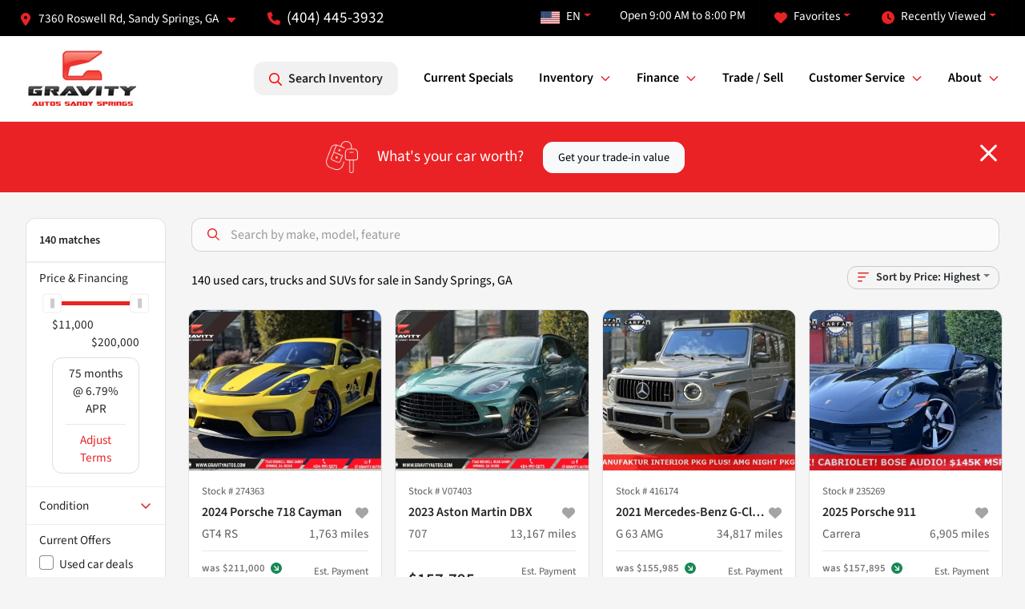

--- FILE ---
content_type: text/html; charset=utf-8
request_url: https://www.gravityautossandysprings.com/inventory
body_size: 31939
content:
<!DOCTYPE html><html lang="en"><head><meta charSet="utf-8" data-next-head=""/><meta name="viewport" content="width=device-width, initial-scale=1.0" class="jsx-1679660222" data-next-head=""/><link rel="icon" href="https://static.overfuel.com/dealers/gravity-autos-sandy-springs/image/favicon-32x32.png" class="jsx-1679660222" data-next-head=""/><link rel="apple-touch-icon" sizes="180x180" href="https://static.overfuel.com/dealers/gravity-autos-sandy-springs/image/apple-touch-icon.png" class="jsx-1679660222" data-next-head=""/><link rel="icon" type="image/png" sizes="192x192" href="https://static.overfuel.com/dealers/gravity-autos-sandy-springs/image/android-chrome-192x192.png" class="jsx-1679660222" data-next-head=""/><link rel="icon" type="image/png" sizes="512x512" href="https://static.overfuel.com/dealers/gravity-autos-sandy-springs/image/android-chrome-512x512.png" class="jsx-1679660222" data-next-head=""/><meta property="og:url" content="https://www.gravityautossandysprings.com/inventory" class="jsx-1679660222" data-next-head=""/><meta property="og:site_name" content="Gravity Autos Sandy Springs" class="jsx-1679660222" data-next-head=""/><meta property="og:type" content="website" class="jsx-1679660222" data-next-head=""/><meta property="og:image" content="https://static.overfuel.com/dealers/gravity-autos-sandy-springs/image/gravity-sandy-springs-og.webp" class="jsx-1679660222" data-next-head=""/><meta name="format-detection" content="telephone=no,address=no" class="jsx-1679660222" data-next-head=""/><link rel="preload" href="/font/source-sans-3-v19-latin-regular.woff2" as="font" type="font/woff2" crossorigin="anonymous" class="jsx-d787432448097f35" data-next-head=""/><link rel="preload" href="/font/source-sans-3-v19-latin-600.woff2" as="font" type="font/woff2" crossorigin="anonymous" class="jsx-d787432448097f35" data-next-head=""/><link rel="preload" href="/font/source-sans-3-v19-latin-900.woff2" as="font" type="font/woff2" crossorigin="anonymous" class="jsx-d787432448097f35" data-next-head=""/><title data-next-head="">140 used cars, trucks and SUVs for sale in Sandy Springs, GA | Gravity Autos Sandy Springs</title><meta property="og:title" content="140 used cars, trucks and SUVs for sale in Sandy Springs, GA | Gravity Autos Sandy Springs" data-next-head=""/><meta name="description" content="Shop Gravity Autos Sandy Springs selection of 140 used cars, trucks and SUVs for sale in Sandy Springs, GA" data-next-head=""/><meta property="og:description" content="Shop Gravity Autos Sandy Springs selection of 140 used cars, trucks and SUVs for sale in Sandy Springs, GA" data-next-head=""/><link rel="canonical" href="https://www.gravityautossandysprings.com/inventory" data-next-head=""/><link rel="next" href="https://www.gravityautossandysprings.com/inventory/page/2" data-next-head=""/><link rel="preload" href="/_next/static/css/9ebcac98439c41a3.css" as="style"/><script type="application/ld+json" class="jsx-1679660222" data-next-head="">{"@context":"https://schema.org","@type":"Organization","url":"https://www.gravityautossandysprings.com","logo":"https://static.overfuel.com/dealers/gravity-autos-sandy-springs/image/android-chrome-192x192.png"}</script><link rel="preload" as="image" imageSrcSet="https://static.overfuel.com/dealers/gravity-autos-sandy-springs/image/gravity-autos-logo.webp?w=256&amp;q=80 1x, https://static.overfuel.com/dealers/gravity-autos-sandy-springs/image/gravity-autos-logo.webp?w=384&amp;q=80 2x" fetchPriority="high" data-next-head=""/><link rel="preload" as="image" imageSrcSet="https://static.overfuel.com/dealers/gravity-autos-sandy-springs/image/gravity-autos-logo.webp?w=128&amp;q=80 1x, https://static.overfuel.com/dealers/gravity-autos-sandy-springs/image/gravity-autos-logo.webp?w=256&amp;q=80 2x" fetchPriority="high" data-next-head=""/><script id="gainit" data-nscript="beforeInteractive">
            window.dataLayer = window.dataLayer || [];
            function gtag(){ window.dataLayer.push(arguments); }
            gtag('js', new Date());
            gtag('config', 'G-FFY7TN9ZW8');
            gtag('config', 'G-LZZJ36JPX2');
          </script><link rel="stylesheet" href="/_next/static/css/9ebcac98439c41a3.css" data-n-g=""/><noscript data-n-css=""></noscript><script defer="" noModule="" src="/_next/static/chunks/polyfills-42372ed130431b0a.js"></script><script id="gatag" src="/gtag/js?id=G-FFY7TN9ZW8&amp;l=dataLayer" defer="" data-nscript="beforeInteractive"></script><script defer="" src="/_next/static/chunks/9945.9ce706069bde4f27.js"></script><script defer="" src="/_next/static/chunks/5601.9c144d6328ba2581.js"></script><script defer="" src="/_next/static/chunks/4744.3238be3c0e11f459.js"></script><script defer="" src="/_next/static/chunks/748.c76f477143a8f116.js"></script><script defer="" src="/_next/static/chunks/2056.fe5fbb4ced7daed5.js"></script><script defer="" src="/_next/static/chunks/04ce947b-1a2fb7fb7f4eb2eb.js"></script><script defer="" src="/_next/static/chunks/7115-0e695373b530fcce.js"></script><script defer="" src="/_next/static/chunks/9320-d3cb4c548ab2883c.js"></script><script defer="" src="/_next/static/chunks/655-f32d8bd654120190.js"></script><script defer="" src="/_next/static/chunks/2033-ccbb47b0b86c3b08.js"></script><script defer="" src="/_next/static/chunks/872.15bd6bfb5d8cdca5.js"></script><script defer="" src="/_next/static/chunks/4610.cb5fe67beaf7f1de.js"></script><script defer="" src="/_next/static/chunks/3014.a9a0b5ab652f98e8.js"></script><script defer="" src="/_next/static/chunks/476.d481209788d7a27f.js"></script><script defer="" src="/_next/static/chunks/5966.a6950bae3b83abc2.js"></script><script defer="" src="/_next/static/chunks/4116.b23f12c7cc68b06b.js"></script><script defer="" src="/_next/static/chunks/9826.03c93b51e4a0f164.js"></script><script defer="" src="/_next/static/chunks/6985.c321d642c328bfd5.js"></script><script defer="" src="/_next/static/chunks/4851.6e2fd352c54a4585.js"></script><script defer="" src="/_next/static/chunks/1125.640fa5418fefa5e2.js"></script><script src="/_next/static/chunks/webpack-396f4d16e82f8bb1.js" defer=""></script><script src="/_next/static/chunks/framework-77dff60c8c44585c.js" defer=""></script><script src="/_next/static/chunks/main-819ca9995167ee4f.js" defer=""></script><script src="/_next/static/chunks/pages/_app-d70018bfe3524097.js" defer=""></script><script src="/_next/static/chunks/8230-fd615141ef99310a.js" defer=""></script><script src="/_next/static/chunks/7856-db7bf741a0ee53d2.js" defer=""></script><script src="/_next/static/chunks/4587-68b5c796bc85d386.js" defer=""></script><script src="/_next/static/chunks/1423-77cd04bb72d43ce6.js" defer=""></script><script src="/_next/static/chunks/4761-d55ae15e52027e06.js" defer=""></script><script src="/_next/static/chunks/6554-17ce05496a22ed1d.js" defer=""></script><script src="/_next/static/chunks/2439-be50dbabb48591ef.js" defer=""></script><script src="/_next/static/chunks/4204-2d23ae957a7fea54.js" defer=""></script><script src="/_next/static/chunks/9086-57110936e1d9f18a.js" defer=""></script><script src="/_next/static/chunks/4159-72e26b6c8b5e4fcf.js" defer=""></script><script src="/_next/static/chunks/8670-5388bb14ca8a6ed3.js" defer=""></script><script src="/_next/static/chunks/7265-749e906ff613fcd6.js" defer=""></script><script src="/_next/static/chunks/2775-3db6e184bc3b7a64.js" defer=""></script><script src="/_next/static/chunks/1646-3e7dd0c8dea625e4.js" defer=""></script><script src="/_next/static/chunks/pages/inventory-1f874b40e4989b67.js" defer=""></script><script src="/_next/static/Tww7YN66vdFG_9KOnHrxJ/_buildManifest.js" defer=""></script><script src="/_next/static/Tww7YN66vdFG_9KOnHrxJ/_ssgManifest.js" defer=""></script><style id="__jsx-d787432448097f35">@font-face{font-display:block;font-family:"Source Sans 3";font-style:normal;font-weight:400;src:url("/font/source-sans-3-v19-latin-regular.woff2")format("woff2")}@font-face{font-display:block;font-family:"Source Sans 3";font-style:normal;font-weight:600;src:url("/font/source-sans-3-v19-latin-600.woff2")format("woff2")}@font-face{font-display:block;font-family:"Source Sans 3";font-style:normal;font-weight:900;src:url("/font/source-sans-3-v19-latin-900.woff2")format("woff2")}body{font-family:"Source Sans 3",system-ui,Arial,sans-serif!important}</style><style id="__jsx-1679660222">:root{--color-primary:#EA2225;--color-secondary:#000;--color-highlight:#4e5155;--persistent-banner-background-color:#EA2225;--persistent-banner-text-color:#212529;--srp-height:75%;--cookie-consent-bg:#343a40;--cookie-consent-text:#fff;--cookie-consent-link:#fff}body{letter-spacing:0;background:#f5f5f5;font-size:.95rem;top:0px!important} #mobile-nav{background:#fff}#header-nav ul li{position:relative;color:#000;display:inline-block;padding:1.5rem 1rem;text-transform:none;font-size:16px}#header-nav a.noChildren{color:#000}.text-primary,svg.text-primary,.blog-article a:not(.btn),.blog-article a:not(.btn):visited{color:var(--color-primary)!important;fill:var(--color-primary)}.blog-article a:not(.btn) svg,.blog-article a:not(.btn):visited svg{fill:var(--color-primary)!important}.bg-preheader{background:#000;color:#FFFFFF}.text-preheader{color:#FFFFFF!important}.bg-preheader i,.bg-preheader svg,.bg-preheader .dropdown-toggle::after{color:#EA2225!important;fill:#EA2225!important}.bg-header{background:#fff}.bg-footer{background:#111}.bg-heroSearch{background:black;padding:6rem 0;position:relative;overflow-x:clip;-webkit-background-size:cover!important;-moz-background-size:cover!important;-o-background-size:cover!important;background-size:cover!important;background-position:center center;background-repeat:no-repeat}.bg-heroSearch #hero-img{left:0;bottom:0}.text-highlight{color:#4e5155!important}.btn-outline-primary,.btn-outline-primary:hover{border-color:var(--color-primary);color:var(--color-primary)}.btn-outline-primary svg,.btn-outline-primary:hover svg,.btn-link svg{fill:var(--color-primary)}#top-banner svg{fill:#fff!important}.btn-outline-primary:focus{color:inherit}.btn-default:active{color:white!important}.btn-default:active svg{fill:white}.btn-link.show svg{fill:white!important}.btn-link.show::after{color:#fff!important}.cElement a,.cElement a:hover{color:var(--color-primary)}.cElement a.btn:not(.btn-outline-primary):not(.btn-primary){color:#fff}.split-boxes{background-image:linear-gradient(90deg,var(--color-secondary),var(--color-secondary)50%,var(--color-primary)0,var(--color-primary))}.img-srp-container:before{display:block;content:"";width:100%;padding-top:75%}.btn-outline-primary:disabled{color:var(--color-primary)!important;border-color:var(--color-primary)!important}.aiBg{position:relative;background:linear-gradient(90deg,var(--color-primary),#ccc);border-radius:14px;padding:2px}.aiBg input{border:0!important;z-index:5}.react-datepicker__day--selected,.react-datepicker__day--in-selecting-range,.react-datepicker__day--in-range,.react-datepicker__month-text--selected,.react-datepicker__month-text--in-selecting-range,.react-datepicker__month-text--in-range,.react-datepicker__quarter-text--selected,.react-datepicker__quarter-text--in-selecting-range,.react-datepicker__quarter-text--in-range,.react-datepicker__year-text--selected,.react-datepicker__year-text--in-selecting-range,.react-datepicker__year-text--in-range,.react-datepicker__day--keyboard-selected:hover,.react-datepicker__month-text--keyboard-selected:hover,.react-datepicker__quarter-text--keyboard-selected:hover,.react-datepicker__year-text--keyboard-selected:hover{background-color:var(--color-primary);color:white}.text-secondary{color:var(--color-secondary)!important}.ribbon span{background-color:var(--color-primary)!important}.border-primary,html:not([dir=rtl]) .border-primary,html[dir=rtl] .border-primary{border-color:var(--color-primary)!important}.drag-active{border:1px dashed var(--color-primary)!important}.progress-bar,.bg-primary,.badge-primary,.btn-primary,.nav-pills .nav-link.active,.nav-pills .nav-link.active:hover,.nav-pills .nav-link.active:focus,.btn-check:checked+.btn,.btn.active,.btn.show,.btn:first-child:active,:not(.btn-check)+.btn:active{background-color:var(--color-primary)!important}.btn-primary,.btn-check:checked+.btn,.btn.active,.btn.show,.btn:first-child:active,:not(.btn-check)+.btn:active{border-color:var(--color-primary)!important}.btn-secondary{background-color:var(--color-secondary)!important;border-color:var(--color-secondary)!important}.btn-secondary:focus,.btn-secondary.focus{border-color:var(--color-secondary)!important}.btn-primary:focus,.btn-primary.focus{border-color:var(--color-primary)!important}.btn-primary.disabled,.btn-primary:disabled{border-color:var(--color-primary)!important;background:var(--color-primary)!important}.border-theme,.btn-group .btn-primary,.input-group-prepend .btn-primary,.input-group-append .btn-primary{border-color:var(--color-primary)!important}.rdp-button:focus:not([disabled]),.rdp-button:active:not([disabled]){background-color:#f5f5f5!important;border-color:var(--color-primary)!important}.rdp-day_selected:not([disabled]),.rdp-day_selected:focus:not([disabled]),.rdp-day_selected:active:not([disabled]),.rdp-day_selected:hover:not([disabled]){background-color:var(--color-primary)!important}.btn-group .active svg{color:var(--color-primary)!important}#header-nav ul li::after{border-color:var(--color-primary)!important}.bg-secondary,.badge-secondary{background-color:var(--color-secondary)!important;color:white!important}#languagedropdown{color:#FFFFFF;text-decoration:none;margin-top:-3px}.goog-te-combo{width:100%;background:#000!important;color:#FFFFFF!important;border:none;font-size:.9rem!important;font-family:inherit!important;margin:1px 0!important;-webkit-appearance:none}#persistent_banner_desktop,#persistent_banner_mobile,#persistent_banner_desktop a,#persistent_banner_mobile a{background-color:#EA2225;z-index:5;color:#212529!important}.gg-app{z-index:1!important}@media(max-width:575px){.bg-heroSearch #hero-img-mobile{object-fit:cover;width:100%!important;height:100%!important;top:0}
        }@media(min-width:576px){.bg-heroSearch{padding:7rem 0;position:relative;background-image:url("https://static.overfuel.com/dealers/gravity-autos-sandy-springs/image/gravity-sandy-springs-desktop-hero.webp");-webkit-background-size:cover!important;-moz-background-size:cover!important;-o-background-size:cover!important;background-size:cover!important;background-position:top center;background-repeat:no-repeat}.srpCardLocation{cursor:default!important}.srpCardLocation .fa-phone{display:none!important}}#top-banner {background-color: #EA2225 !important; }
        
        body { color: #444 !important; }
b, strong, th { font-weight: 600 !important; }
.extrabold { font-weight: 900 !important; }
.homeMakes .cColumn .cColumn .container { border-radius: 6px; border: 1px solid #EAEBEB; background: white; padding: 0 !important; text-align: center; margin-bottom: 1rem; }
.homeMakes .cColumn .cColumn img { margin: 15px auto 15px auto !important; }

.homeMakes .cColumn .cColumn img:hover { opacity: 80%; }

.homeCards .cColumn .container { padding: 1.5rem !important; }

.hero-caption { background: none; border: 0; }
.hero-video-overlay {
    z-index: 2;
    position: absolute;
    background: rgba(0, 0, 0, 0.35);
    height: 100%;
    width: 100%;
}
.hero-video-container h1, .hero-video-container h2 { text-transform: uppercase; font-weight: 900 !important; }
.hero-video-container h1 { font-size: 48px !important; }

.allcaps { text-transform: uppercase; font-weight: 900 !important; }

.route-page .hero-caption { left: 0 !important; right: 0 !important; }

.btn-outline-primary svg {
    fill: #EA2125 !important;
}

.text-start {
    text-align: left !important;
}

@media (max-width: 575px) {
    .hero-video-container h1 { font-size: inherit !important; }
    .homeMakes .cColumn .cColumn img { max-width: 70px; max-height: 70px; }
}

#header-desktop .py-3.px-3.d-inline-block {
    display: none !important;
}

.btn.btn-primary.w-100.text-start.btn-lg {
    text-align: center !important;
}

.btn.btn-outline-primary.w-100.text-start {
    color: #EA2225 !important;
}

.btn.btn-outline-primary.w-100.text-start:focus {
    color: #EA2225 !important;
}

.btn.btn-outline-primary.w-100.text-start:hover {
    color: #EA2225 !important;
}

@media screen and (max-width: 575px) {
  .bg-heroSearch { padding: 2.5rem 0; }
}

font-size-override {
    font-size: 1.8rem;
}
/* header phone number */
span.text-preheader { font-size: 1.2rem !important; }

.searchInventory .btn svg { fill: red !important; }

#favorites, #recents, #lang-switcher {
    color: white !important;
}


        

        
      </style><style id="__jsx-1043408615">.container-fluid{max-width:2548px!important}#desktop-search{width:100%}#header-nav ul li,#search_desktop{font-weight:600}#header-nav ul li ul{top:3.5rem;border-radius:12px}#header-nav ul>li:last-of-type{padding-right:0!important}#header-nav ul li ul li{font-weight:normal!important}.searchInventory{border-color:#E8E8E8!important;padding:1.5rem 1rem}.searchInventory svg{fill:#EA2225}#googletranslate{padding-top:.6rem}.route-home #persistent-search{display:none}.card{overflow:hidden;border:1px solid transparent!important;box-shadow:0 0 0!important;border:1px solid#e1e1e1!important;border-radius:12px!important}.card-header{border-radius:12px 12px 0 0!important}.card-footer:last-child{border-radius:0 0 12px 12px!important}.rounded,.btn,input,.form-control,#home-search-wrapper,.custom-select{border-radius:12px!important}.rounded_bottom{border-bottom-left-radius:12px;border-bottom-right-radius:12px}.btn-group .btn:first-child{border-radius:12px 0 0 12px!important}.btn-group .btn:last-child{border-radius:0 12px 12px 0!important}.btn-group .btn{border-radius:0!important}.btn-group .btn.active{border-color:#EA2225!important}.input-group>.form-control:not(.border-radius-0):not(:first-child),.input-group>.custom-select:not(.border-radius-0):not(:first-child){border-radius:0 12px 12px 0!important}.input-group>.input-group-text.prepend:first-of-type{border-radius:12px 0 0 12px!important}.input-group>.input-group-text.append:last-of-type{border-radius:0 12px 12px 0!important}.border-radius-0{border-radius:0 0 0 0!important;border-bottom-right-radius:0!important;border-bottom-left-radius:0!important;border-top-right-radius:0!important;border-top-left-radius:0!important}.accordion-item:first-of-type{border-radius:12px 12px 0 0!important}.accordion-item:last-of-type{border-radius:0 0 12px 12px!important}</style><style id="__jsx-ce4633a5525b6d88">.capital-one-prequalification-button.jsx-ce4633a5525b6d88{display:none}</style><style data-styled="" data-styled-version="6.3.8">.dYClpH{position:absolute;left:0;width:100%;fill:rgba(255,255,255,0.75);z-index:2;text-align:center;}/*!sc*/
.dYClpH .active{fill:#fff;}/*!sc*/
@media(min-width:575px){.dYClpH{display:none;}}/*!sc*/
data-styled.g8[id="sc-a592eecc-1"]{content:"dYClpH,"}/*!sc*/
.hAziuE{position:absolute;top:5px;left:0;width:100%;height:100%;z-index:1;}/*!sc*/
.hAziuE .left-toggle{position:absolute;background-color:rgb(0,0,0,.6);top:35%;left:0;padding:0.5rem;}/*!sc*/
.hAziuE .right-toggle{position:absolute;background-color:rgb(0,0,0,.6);top:35%;right:0;padding:0.5rem;}/*!sc*/
@media(min-width:575px){.hAziuE .toggle{display:none;}.hAziuE:hover .toggle{display:block!important;}}/*!sc*/
data-styled.g9[id="sc-a592eecc-2"]{content:"hAziuE,"}/*!sc*/
.bPXTyO{position:fixed;content:'';top:63px;left:0;z-index:25;}/*!sc*/
.bPXTyO.searchVisible{height:calc(100% - 67px);overflow:scroll;}/*!sc*/
data-styled.g19[id="sc-2cecbaee-0"]{content:"bPXTyO,"}/*!sc*/
</style></head><body> <link rel="preload" as="image" imageSrcSet="https://static.overfuel.com/dealers/gravity-autos-sandy-springs/image/gravity-autos-logo.webp?w=256&amp;q=80 1x, https://static.overfuel.com/dealers/gravity-autos-sandy-springs/image/gravity-autos-logo.webp?w=384&amp;q=80 2x" fetchPriority="high"/><link rel="preload" as="image" imageSrcSet="https://static.overfuel.com/dealers/gravity-autos-sandy-springs/image/gravity-autos-logo.webp?w=128&amp;q=80 1x, https://static.overfuel.com/dealers/gravity-autos-sandy-springs/image/gravity-autos-logo.webp?w=256&amp;q=80 2x" fetchPriority="high"/><link rel="preload" as="image" imageSrcSet="https://static.overfuel.com/photos/491/1145520/image-1-thumb.webp?w=640&amp;q=80 1x, https://static.overfuel.com/photos/491/1145520/image-1-thumb.webp?w=1920&amp;q=80 2x" fetchPriority="high"/><link rel="preload" as="image" imageSrcSet="https://static.overfuel.com/photos/491/1145520/image-2-thumb.webp?w=640&amp;q=80 1x, https://static.overfuel.com/photos/491/1145520/image-2-thumb.webp?w=1920&amp;q=80 2x" fetchPriority="high"/><link rel="preload" as="image" imageSrcSet="https://static.overfuel.com/photos/491/1165861/image-1-thumb.webp?w=640&amp;q=80 1x, https://static.overfuel.com/photos/491/1165861/image-1-thumb.webp?w=1920&amp;q=80 2x" fetchPriority="high"/><link rel="preload" as="image" imageSrcSet="https://static.overfuel.com/photos/491/1165861/image-2-thumb.webp?w=640&amp;q=80 1x, https://static.overfuel.com/photos/491/1165861/image-2-thumb.webp?w=1920&amp;q=80 2x" fetchPriority="high"/><link rel="preload" as="image" imageSrcSet="https://static.overfuel.com/photos/491/1132210/image-1-thumb.webp?w=640&amp;q=80 1x, https://static.overfuel.com/photos/491/1132210/image-1-thumb.webp?w=1920&amp;q=80 2x" fetchPriority="high"/><link rel="preload" as="image" imageSrcSet="https://static.overfuel.com/photos/491/1132210/image-2-thumb.webp?w=640&amp;q=80 1x, https://static.overfuel.com/photos/491/1132210/image-2-thumb.webp?w=1920&amp;q=80 2x" fetchPriority="high"/><link rel="preload" as="image" imageSrcSet="https://static.overfuel.com/photos/491/1001873/image-1-thumb.webp?w=640&amp;q=80 1x, https://static.overfuel.com/photos/491/1001873/image-1-thumb.webp?w=1920&amp;q=80 2x" fetchPriority="high"/><link rel="preload" as="image" imageSrcSet="https://static.overfuel.com/photos/491/1001873/image-2-thumb.webp?w=640&amp;q=80 1x, https://static.overfuel.com/photos/491/1001873/image-2-thumb.webp?w=1920&amp;q=80 2x" fetchPriority="high"/><link rel="preload" as="image" imageSrcSet="https://static.overfuel.com/photos/491/956388/image-1-thumb.webp?w=640&amp;q=80 1x, https://static.overfuel.com/photos/491/956388/image-1-thumb.webp?w=1920&amp;q=80 2x" fetchPriority="high"/><link rel="preload" as="image" imageSrcSet="https://static.overfuel.com/photos/491/956388/image-2-thumb.webp?w=640&amp;q=80 1x, https://static.overfuel.com/photos/491/956388/image-2-thumb.webp?w=1920&amp;q=80 2x" fetchPriority="high"/><link rel="preload" as="image" imageSrcSet="https://static.overfuel.com/photos/491/1153312/image-1-thumb.webp?w=640&amp;q=80 1x, https://static.overfuel.com/photos/491/1153312/image-1-thumb.webp?w=1920&amp;q=80 2x" fetchPriority="high"/><link rel="preload" as="image" imageSrcSet="https://static.overfuel.com/photos/491/1153312/image-2-thumb.webp?w=640&amp;q=80 1x, https://static.overfuel.com/photos/491/1153312/image-2-thumb.webp?w=1920&amp;q=80 2x" fetchPriority="high"/><div id="__next"><script type="application/ld+json" class="jsx-1679660222">{"@context":"https://schema.org","@type":["AutoDealer","LocalBusiness"],"name":"Gravity Autos Sandy Springs","image":"https://static.overfuel.com/dealers/gravity-autos-sandy-springs/image/gravity-sandy-springs-og.webp","@id":"https://www.gravityautossandysprings.com/#organization","url":"https://www.gravityautossandysprings.com/","telephone":"+14044453932","address":{"@type":"PostalAddress","streetAddress":"7360 Roswell Rd","addressLocality":"Sandy Springs","addressRegion":"GA","postalCode":"30328","addressCountry":"US"},"geo":{"@type":"GeoCoordinates","latitude":33.9564009,"longitude":-84.3649663},"openingHoursSpecification":[{"@type":"OpeningHoursSpecification","dayOfWeek":"Monday","opens":"09:00","closes":"20:00"},{"@type":"OpeningHoursSpecification","dayOfWeek":"Tuesday","opens":"09:00","closes":"20:00"},{"@type":"OpeningHoursSpecification","dayOfWeek":"Wednesday","opens":"09:00","closes":"20:00"},{"@type":"OpeningHoursSpecification","dayOfWeek":"Thursday","opens":"09:00","closes":"20:00"},{"@type":"OpeningHoursSpecification","dayOfWeek":"Friday","opens":"09:00","closes":"20:00"},{"@type":"OpeningHoursSpecification","dayOfWeek":"Saturday","opens":"09:00","closes":"20:00"},{"@type":"OpeningHoursSpecification","dayOfWeek":"Sunday","opens":"12:00","closes":"18:00"}],"sameAs":["https://www.facebook.com/GravityAutos/","https://www.instagram.com/gravity.autos/?hl=en","https://www.youtube.com/@gravityautos"],"aggregateRating":{"@type":"AggregateRating","ratingValue":4.4,"reviewCount":2412},"hasMap":"https://maps.google.com/?q=7360+Roswell+Rd+Sandy+Springs+GA+30328","contactPoint":[{"@type":"ContactPoint","contactType":"Sales","telephone":"+14044453932","availableLanguage":["English","Spanish"],"areaServed":"US"}],"knowsAbout":["used cars","trade-in","auto financing","vehicle service"]}</script><div translate="no" class="jsx-1679660222 notranslate"><div id="google_translate_element" style="display:none" class="jsx-1679660222"></div></div><div class="mode-undefined full_width route-srp"><header role="banner" class="d-none d-xl-block " id="header-desktop"><div class="border-bottom bg-preheader text-preheader theme-light"><div class="container-fluid"><div class="row"><div class="col"><div class="py-2 ps-2 pe-3 d-inline-block cursor-pointer border-end position-relative locationDropdown" role="button" data-cy="header-location-dropdown"><span class="d-inline-block faIcon ofa-solid ofa-location-dot me-2"><svg height="16" width="16" fill="inherit"><use xlink:href="/solid.svg#location-dot"></use></svg></span><span class="d-inline-block me-1 notranslate">7360 Roswell Rd, Sandy Springs, GA<span class="d-inline-block faIcon ofa-solid ofa-caret-down ms-2"><svg height="16" width="16" fill="inherit"><use xlink:href="/solid.svg#caret-down"></use></svg></span></span></div><div class="py-2  px-3 d-inline-block "><span data-cy="header-phone" role="button" class="text-preheader"><span class="d-inline-block faIcon ofa-solid ofa-phone me-2"><svg height="16" width="16" fill="inherit"><use xlink:href="/solid.svg#phone"></use></svg></span>(404) 445-3932</span></div><div class="float-end py-2 text-end border-end"><div class="dropdown"><button type="button" id="recents" aria-expanded="false" class="py-0 text-decoration-none  dropdown-toggle btn btn-link"><span class="d-inline-block faIcon ofa-solid ofa-clock me-2 float-start mt-0"><svg height="16" width="16" fill="inherit"><use xlink:href="/solid.svg#clock"></use></svg></span>Recently Viewed</button></div></div><div class="float-end py-2 border-end text-end"><div class="dropdown"><button type="button" id="favorites" aria-expanded="false" class="py-0 text-decoration-none  dropdown-toggle btn btn-link"><span class="d-inline-block faIcon ofa-solid ofa-heart me-2"><svg height="16" width="16" fill="inherit"><use xlink:href="/solid.svg#heart"></use></svg></span>Favorites</button></div></div><div class="py-2 px-3 float-end text-end border-end" id="currentLocation"><span>Open 9:00 AM to 8:00 PM</span></div><div class="float-end py-2 border-end text-end"></div></div></div></div></div><div class="px-3 border-bottom bg-header position-relative py-2" id="interior_header"><div class="container-fluid"><div class="d-flex align-items-center"><a title="Gravity Autos Sandy Springs" id="logo-link" href="/"><img alt="Gravity Autos Sandy Springs" id="logo" fetchPriority="high" loading="eager" width="141" height="80" decoding="async" data-nimg="1" style="color:transparent" srcSet="https://static.overfuel.com/dealers/gravity-autos-sandy-springs/image/gravity-autos-logo.webp?w=256&amp;q=80 1x, https://static.overfuel.com/dealers/gravity-autos-sandy-springs/image/gravity-autos-logo.webp?w=384&amp;q=80 2x" src="https://static.overfuel.com/dealers/gravity-autos-sandy-springs/image/gravity-autos-logo.webp?w=384&amp;q=80"/></a><div class="ms-auto" id="header-nav"><ul><li class="searchInventory"><button type="button" id="search_desktop" title="Browse Inventory" class="text-decoration-none text-dark bg-light btn btn-link"><span class="d-inline-block faIcon ofa-regular ofa-magnifying-glass me-2"><svg height="16" width="16" fill="inherit"><use xlink:href="/regular.svg#magnifying-glass"></use></svg></span>Search Inventory</button></li><li class="cursor-pointer"><a target="_self" title="Current Specials" class="noChildren" href="/current-specials">Current Specials</a></li><li class="cursor-pointer">Inventory<span class="d-inline-block faIcon ofa-regular ofa-angle-down ms-2 text-primary"><svg height="15" width="14" fill="#EA2225"><use xlink:href="/regular.svg#angle-down"></use></svg></span><ul><li class="cursor-pointer"><a target="_self" title="All inventory" class="" href="/inventory">All inventory</a></li><li class="cursor-pointer"><a target="_self" title="Cars" class="" href="/cars">Cars</a></li><li class="cursor-pointer"><a target="_self" title="Trucks" class="" href="/trucks">Trucks</a></li><li class="cursor-pointer"><a target="_self" title="SUVs" class="" href="/suvs">SUVs</a></li><li class="cursor-pointer"><a target="_self" title="Vans" class="" href="/vans">Vans</a></li><li class="cursor-pointer"><a target="_self" title="Convertibles" class="" href="/convertibles">Convertibles</a></li><li class="cursor-pointer"><a target="_self" title="Warranty" class="" href="/warranty-protection">Warranty</a></li><li class="cursor-pointer"><a target="_self" title="Vehicle Finder Service" class="" href="/vehicle-finder-service">Vehicle Finder Service</a></li></ul></li><li class="cursor-pointer">Finance<span class="d-inline-block faIcon ofa-regular ofa-angle-down ms-2 text-primary"><svg height="15" width="14" fill="#EA2225"><use xlink:href="/regular.svg#angle-down"></use></svg></span><ul><li class="cursor-pointer"><a target="_self" title="Pre-qualify with Capital One" class="" href="/get-pre-qualified">Pre-qualify with Capital One</a></li><li class="cursor-pointer"><a target="_self" title="Get pre-approved" class="" href="/get-pre-approved">Get pre-approved</a></li><li class="cursor-pointer"><a target="_self" title="Car loan calculator" class="" href="/payment-calculator">Car loan calculator</a></li><li class="cursor-pointer"><a target="_self" title="Bad credit car loans" class="" href="/finance-specials">Bad credit car loans</a></li></ul></li><li class="cursor-pointer"><a target="_self" title="Trade / Sell" class="noChildren" href="/value-your-trade">Trade / Sell</a></li><li class="cursor-pointer">Customer Service<span class="d-inline-block faIcon ofa-regular ofa-angle-down ms-2 text-primary"><svg height="15" width="14" fill="#EA2225"><use xlink:href="/regular.svg#angle-down"></use></svg></span><ul><li class="cursor-pointer"><a target="_self" title="Product cancellations" class="" href="/product-cancellations?l=491">Product cancellations</a></li><li class="cursor-pointer"><a target="_self" title="Title issues" class="" href="/title-issues?l=491">Title issues</a></li><li class="cursor-pointer"><a target="_self" title="Trade pay off questions" class="" href="/trade-pay-off-questions?l=491">Trade pay off questions</a></li><li class="cursor-pointer"><a target="_self" title="Finance &amp; insurance information" class="" href="/finance-insurance-information?l=491">Finance &amp; insurance information</a></li></ul></li><li class="cursor-pointer">About<span class="d-inline-block faIcon ofa-regular ofa-angle-down ms-2 text-primary"><svg height="15" width="14" fill="#EA2225"><use xlink:href="/regular.svg#angle-down"></use></svg></span><ul><li class="cursor-pointer"><a target="_self" title="About us" class="" href="/about">About us</a></li><li class="cursor-pointer"><a target="_self" title="Contact us" class="" href="/contact">Contact us</a></li><li class="cursor-pointer"><a target="_self" title="Reviews" class="" href="/customer-testimonials">Reviews</a></li><li class="cursor-pointer"><a target="_self" title="Careers" class="" href="/employment">Careers</a></li><li class="cursor-pointer"><a target="_self" title="FAQs" class="" href="/faq">FAQs</a></li></ul></li></ul></div></div><div class="clearfix"></div></div></div><div id="openclosed" class="bg-secondary py-2 px-3 text-white text-center d-none">Open from 9:00 AM to 8:00 PM</div></header><div id="mobile-nav" class="border-bottom border-bottom d-xl-none position-fixed d-flex align-items-center w-100"><div class="d-flex w-100 align-items-center " id="mobile-header"><div class="text-left w-100 ps-2" id="mobile-logo"><img alt="Gravity Autos Sandy Springs" fetchPriority="high" loading="eager" width="106" height="60" decoding="async" data-nimg="1" style="color:transparent" srcSet="https://static.overfuel.com/dealers/gravity-autos-sandy-springs/image/gravity-autos-logo.webp?w=128&amp;q=80 1x, https://static.overfuel.com/dealers/gravity-autos-sandy-springs/image/gravity-autos-logo.webp?w=256&amp;q=80 2x" src="https://static.overfuel.com/dealers/gravity-autos-sandy-springs/image/gravity-autos-logo.webp?w=256&amp;q=80"/></div><div class="my-0 ms-auto mobilePhone px-2 "><span class="d-inline-block faIcon ofa-solid ofa-phone h3 my-0"><svg height="25" width="25" fill="#000"><use xlink:href="/solid.svg#phone"></use></svg></span></div><div class="text-end ps-2 "><span class="d-inline-block faIcon ofa-solid ofa-bars h2 me-1 mb-0 mt-n1"><svg height="29" width="29" fill="#000"><use xlink:href="/solid.svg#bars"></use></svg></span></div></div></div><div style="height:104px" class="d-block d-xl-none" id="mobile-nav-spacer"></div><script type="application/ld+json"></script><main id="inventory-index" class="position-relative path-inventory"><div class="bg-secondary p-4 d-block" id="top-banner"><div class="align-items-center container"><div class="d-flex align-items-center row"><div class="text-large text-center text-white col-sm-12"><img alt="Get your trade-in value" loading="lazy" width="40" height="40" decoding="async" data-nimg="1" class="me-4 d-none d-sm-inline-block" style="color:transparent" srcSet="https://static.overfuel.com/images/icons/streamlinehq-car-tool-keys-transportation-white-200.PNG?w=48&amp;q=80 1x, https://static.overfuel.com/images/icons/streamlinehq-car-tool-keys-transportation-white-200.PNG?w=96&amp;q=80 2x" src="https://static.overfuel.com/images/icons/streamlinehq-car-tool-keys-transportation-white-200.PNG?w=96&amp;q=80"/>What&#x27;s your car worth?<button type="button" class="border-white ms-4 mt-3 mt-sm-0 btn btn-light">Get your trade-in value</button><button type="button" class="close text-white text-large float-end p-0 mb-n2 mt-n1 mr-n2 btn btn-link"><span class="d-inline-block faIcon ofa-regular ofa-xmark text-white"><svg height="36" width="25" fill="white"><use xlink:href="/regular.svg#xmark"></use></svg></span></button></div></div></div></div><div class="sc-2cecbaee-0 bPXTyO w-100 border-bottom ToolbarMobile bg-white d-block d-xl-none searchHidden"><div class="no-gutters row-bordered text-start text-nowrap sticky-top bg-white border-bottom border-top row"><div class="py-2 pe-2 ps-3 cursor-pointer col-sm-6 col-5"><span class="d-inline-block faIcon ofa-regular ofa-bars-filter text-primary me-2"><svg height="16" width="16" fill="#EA2225"><use xlink:href="/regular.svg#bars-filter"></use></svg></span>Filters</div><div class="py-2 px-3 col-sm-5 col-5"><span class="d-inline-block faIcon ofa-regular ofa-arrow-down-wide-short text-primary me-2"><svg height="16" width="16" fill="#EA2225"><use xlink:href="/regular.svg#arrow-down-wide-short"></use></svg></span>Price</div><div aria-label="Close" class="py-2 pe-3 text-end  col-sm-1 col-2"><span class="d-inline-block faIcon ofa-regular ofa-magnifying-glass text-primary me-2"><svg height="16" width="16" fill="#EA2225"><use xlink:href="/regular.svg#magnifying-glass"></use></svg></span></div></div></div><div class="mb-5 container-fluid"><div class="d-flex mt-3"><div class="d-none d-xl-block filter-container w-20"><div class="p-3"><div class="mb-5 mt-3 mt-md-0 notranslate filterCard card"><div class="pt-3 pb-2 bg-white card-header"><div class="card-title h6 font-weight-bold mb-2">140<!-- --> matches</div></div><form data-cy="filter-section" class="pb-0 mt-sm-0"><div class="price-financing card-footer"><div class="cursor-pointer">Price <!-- -->&amp; Financing</div><div class="mt-2 px-3 collapse show"><div class="opacity-100"><div style="transform:scale(1);cursor:inherit;height:24px;display:flex;width:100%"><div style="height:5px;width:100%;border-radius:4px;background:linear-gradient(to right, #ccc 0%, #ccc 0%, #EA2225 0%, #EA2225 100%, #ccc 100%, #ccc 100%);align-self:center" class="price-financing-slider"><div style="position:absolute;z-index:0;cursor:grab;user-select:none;touch-action:none;-webkit-user-select:none;-moz-user-select:none;-ms-user-select:none;height:24px;width:24px;border-radius:4px;background-color:#FFF;display:flex;justify-content:center;align-items:center;border:1px solid #eee;outline:0;left:0" tabindex="0" aria-valuemax="200000" aria-valuemin="11000" aria-valuenow="11000" draggable="false" aria-label="Accessibility label" role="slider"><div style="height:12px;width:5px;background-color:#CCC"></div></div><div style="position:absolute;z-index:1;cursor:grab;user-select:none;touch-action:none;-webkit-user-select:none;-moz-user-select:none;-ms-user-select:none;height:24px;width:24px;border-radius:4px;background-color:#FFF;display:flex;justify-content:center;align-items:center;border:1px solid #eee;outline:0;left:0" tabindex="0" aria-valuemax="200000" aria-valuemin="11000" aria-valuenow="200000" draggable="false" aria-label="Accessibility label" role="slider"><div style="height:12px;width:5px;background-color:#CCC"></div></div></div></div><div class="mt-1 no-gutters row"><div class="ms-n3 col">$11,000</div><div class="me-n3 text-end col">$200,000</div></div></div><div class="rounded text-sm border my-2 py-2 px-3 text-center">75<!-- --> months @ <span class="notranslate">NaN<!-- -->%</span> APR<div class="text-primary cursor-pointer border-top mt-2 pt-2">Adjust Terms</div></div><input type="hidden" tabindex="-1" id="minprice" name="price[gt]" value="11000"/><input type="hidden" tabindex="-1" id="maxprice" name="price[lt]" value="200000"/></div></div><div class="card-footer"><div class="cursor-pointer py-1" data-cy="toggle-filter-condition">Condition<span class="d-inline-block faIcon ofa-regular ofa-angle-down text-primary float-end"><svg height="16" width="16" fill="#EA2225"><use xlink:href="/regular.svg#angle-down"></use></svg></span></div></div><div class="card-footer"><div>Current Offers</div><div class="collapse show"><div class="mt-2 cursor-pointer"><label class="custom-control custom-checkbox"><input type="checkbox" class="custom-control-input" name="usedcardealdays" value="1"/><span class="custom-control-label">Used car deals</span></label></div></div></div><div class="card-footer"><div class="cursor-pointer py-1" data-cy="toggle-make-model">Make &amp; Model<span class="d-inline-block faIcon ofa-regular ofa-angle-down text-primary float-end"><svg height="16" width="16" fill="#EA2225"><use xlink:href="/regular.svg#angle-down"></use></svg></span></div></div><div class="card-footer"><div class="cursor-pointer" data-cy="toggle-yearsmileage">Years &amp; Mileage<span class="d-inline-block faIcon ofa-regular ofa-angle-down text-primary float-end"><svg height="16" width="16" fill="#EA2225"><use xlink:href="/regular.svg#angle-down"></use></svg></span></div></div><div class="card-footer"><div class="cursor-pointer py-1" data-cy="toggle-filter-body">Body Style<span class="d-inline-block faIcon ofa-regular ofa-angle-down text-primary float-end"><svg height="16" width="16" fill="#EA2225"><use xlink:href="/regular.svg#angle-down"></use></svg></span></div></div><div class="card-footer"><div class="cursor-pointer py-1" data-cy="toggle-filter-features">Features<span class="d-inline-block faIcon ofa-regular ofa-angle-down text-primary float-end"><svg height="16" width="16" fill="#EA2225"><use xlink:href="/regular.svg#angle-down"></use></svg></span></div></div><div class="card-footer"><div class="cursor-pointer py-1" data-cy="toggle-filter-seatingcapacity">Seating Capacity<span class="d-inline-block faIcon ofa-regular ofa-angle-down text-primary float-end"><svg height="16" width="16" fill="#EA2225"><use xlink:href="/regular.svg#angle-down"></use></svg></span></div></div><div class="card-footer"><div class="cursor-pointer py-1" data-cy="toggle-filter-exteriorcolor">Exterior Color<span class="d-inline-block faIcon ofa-regular ofa-angle-down text-primary float-end"><svg height="16" width="16" fill="#EA2225"><use xlink:href="/regular.svg#angle-down"></use></svg></span></div></div><div class="card-footer"><div class="cursor-pointer py-1" data-cy="toggle-filter-interiorcolor">Interior Color<span class="d-inline-block faIcon ofa-regular ofa-angle-down text-primary float-end"><svg height="16" width="16" fill="#EA2225"><use xlink:href="/regular.svg#angle-down"></use></svg></span></div></div><div class="card-footer"><div class="cursor-pointer py-1" data-cy="toggle-filter-fuel">Fuel Type<span class="d-inline-block faIcon ofa-regular ofa-angle-down text-primary float-end"><svg height="16" width="16" fill="#EA2225"><use xlink:href="/regular.svg#angle-down"></use></svg></span></div></div><div class="card-footer"><div class="cursor-pointer py-1" data-cy="toggle-filter-transmission">Transmission<span class="d-inline-block faIcon ofa-regular ofa-angle-down text-primary float-end"><svg height="16" width="16" fill="#EA2225"><use xlink:href="/regular.svg#angle-down"></use></svg></span></div></div><div class="card-footer"><div class="cursor-pointer py-1" data-cy="toggle-filter-drivetrain">Drivetrain<span class="d-inline-block faIcon ofa-regular ofa-angle-down text-primary float-end"><svg height="16" width="16" fill="#EA2225"><use xlink:href="/regular.svg#angle-down"></use></svg></span></div></div><div class="card-footer"><div class="cursor-pointer py-1" data-cy="toggle-filter-engine">Engine<span class="d-inline-block faIcon ofa-regular ofa-angle-down text-primary float-end"><svg height="16" width="16" fill="#EA2225"><use xlink:href="/regular.svg#angle-down"></use></svg></span></div></div></form></div></div></div><div class="w-100 ps-0  ps-lg-3 pe-lg-3"><div class="position-relative mt-3"><div class="position-relative"><span class="d-inline-block faIcon ofa-regular ofa-magnifying-glass position-absolute text-primary" style="top:8px;left:20px"><svg height="15" width="15" fill="#EA2225"><use xlink:href="/regular.svg#magnifying-glass"></use></svg></span><input data-cy="input-search" placeholder="Search by make, model, feature" autoComplete="off" tabindex="-1" style="min-width:300px;max-width:100%" type="text" class="ps-5 mt-0  form-control form-control-lg" name="search" value=""/><button type="button" id="closeMobileSearch" class="my-3 w-100 d-none d-sm-none btn btn-default"><span class="d-inline-block faIcon ofa-regular ofa-angle-left float-start text-muted"><svg height="16" width="16" fill="#a3a4a6"><use xlink:href="/regular.svg#angle-left"></use></svg></span>Close Search</button></div></div><div class="d-flex align-items-center my-3 my-lg-4"><h1 class="inventoryheading text-center text-lg-start m-0">140 used cars, trucks and SUVs for sale in Sandy Springs, GA</h1><div class="text-end text-nowrap ms-auto d-flex flex-row justify-content-end"><div class="mt-n2 dropdown"><button type="button" id="sortby" aria-expanded="false" data-cy="sortby" class="text-decoration-none pl-0 border border-dark d-block dropdown-toggle btn btn-link btn-sm"><span class="d-inline-block faIcon ofa-regular ofa-bars-sort text-primary me-2"><svg height="16" width="16" fill="#EA2225"><use xlink:href="/regular.svg#bars-sort"></use></svg></span><strong data-cy="sortby-selected">Sort by <!-- -->Price: Highest</strong></button></div></div></div><div id="inventory-grid" class="mt-0 mt-lg-1 row"><div data-vin="WP0AE2A81RK274363" class="srp-cardcontainer mb-3 ePrice-locked has-discount px-2 make_porsche  col-lg-3 col-md-4 col-sm-4 col-12"><div data-cy="vehicle-card" data-priority="true" class="srp-card overflow-hidden h-100 conditionUsed card"><div class="px-0 pt-0 pb-0 card-body"><div class="new-arrival position-relative border-bottom"><a data-cy="inventory-link" title="2024 Porsche 718 Cayman GT4 RS" class="position-relative" href="/inventory/2024-porsche-718-cayman-gt4-rs-WP0AE2A81RK274363"><div class="img-srp-container"><div class="sc-a592eecc-2 hAziuE"><div class="toggle left-toggle" data-direction="left"><span class="d-inline-block faIcon ofa-regular ofa-angle-left h2 m-0 text-white"><svg height="29" width="29" fill="white"><use xlink:href="/regular.svg#angle-left"></use></svg></span></div><div class="toggle right-toggle" data-direction="right"><span class="d-inline-block faIcon ofa-regular ofa-angle-right h2 m-0 text-white"><svg height="29" width="29" fill="white"><use xlink:href="/regular.svg#angle-right"></use></svg></span></div></div><div style="top:15px" class="sc-a592eecc-1 dYClpH"><span class="d-inline-block faIcon ofa-regular ofa-circle-dot me-1 active"><svg height="16" width="16" fill="inherit"><use xlink:href="/regular.svg#circle-dot"></use></svg></span><span class="d-inline-block faIcon ofa-solid ofa-circle-small me-1 "><svg height="16" width="16" fill="inherit"><use xlink:href="/solid.svg#circle-small"></use></svg></span><span class="d-inline-block faIcon ofa-solid ofa-circle-small me-1 "><svg height="16" width="16" fill="inherit"><use xlink:href="/solid.svg#circle-small"></use></svg></span><span class="d-inline-block faIcon ofa-solid ofa-circle-small me-1 "><svg height="16" width="16" fill="inherit"><use xlink:href="/solid.svg#circle-small"></use></svg></span><span class="d-inline-block faIcon ofa-solid ofa-circle-small me-1 "><svg height="16" width="16" fill="inherit"><use xlink:href="/solid.svg#circle-small"></use></svg></span></div><img alt="Gray 2024 Porsche 718 Cayman GT4 RS for sale in Sandy Springs, GA" fetchPriority="high" loading="eager" width="640" height="480" decoding="async" data-nimg="1" class="img-srp d-block" style="color:transparent" srcSet="https://static.overfuel.com/photos/491/1145520/image-1-thumb.webp?w=640&amp;q=80 1x, https://static.overfuel.com/photos/491/1145520/image-1-thumb.webp?w=1920&amp;q=80 2x" src="https://static.overfuel.com/photos/491/1145520/image-1-thumb.webp?w=1920&amp;q=80"/><img alt="Photos of 2024 Porsche 718 Cayman GT4 RS for sale in Sandy Springs, GA at Gravity Autos Sandy Springs" fetchPriority="high" loading="eager" width="640" height="480" decoding="async" data-nimg="1" class="img-srp d-none" style="color:transparent" srcSet="https://static.overfuel.com/photos/491/1145520/image-2-thumb.webp?w=640&amp;q=80 1x, https://static.overfuel.com/photos/491/1145520/image-2-thumb.webp?w=1920&amp;q=80 2x" src="https://static.overfuel.com/photos/491/1145520/image-2-thumb.webp?w=1920&amp;q=80"/><img alt="Another view of 2024 Porsche 718 Cayman GT4 RS for sale in Sandy Springs, GA at Gravity Autos Sandy Springs" fetchPriority="high" loading="lazy" width="640" height="480" decoding="async" data-nimg="1" class="img-srp d-none" style="color:transparent" srcSet="https://static.overfuel.com/photos/491/1145520/image-3-thumb.webp?w=640&amp;q=80 1x, https://static.overfuel.com/photos/491/1145520/image-3-thumb.webp?w=1920&amp;q=80 2x" src="https://static.overfuel.com/photos/491/1145520/image-3-thumb.webp?w=1920&amp;q=80"/><img alt="More photos of 2024 Porsche 718 Cayman GT4 RS at Gravity Autos Sandy Springs, GA" fetchPriority="high" loading="lazy" width="640" height="480" decoding="async" data-nimg="1" class="img-srp d-none" style="color:transparent" srcSet="https://static.overfuel.com/photos/491/1145520/image-4-thumb.webp?w=640&amp;q=80 1x, https://static.overfuel.com/photos/491/1145520/image-4-thumb.webp?w=1920&amp;q=80 2x" src="https://static.overfuel.com/photos/491/1145520/image-4-thumb.webp?w=1920&amp;q=80"/><img alt="More photos of 2024 Porsche 718 Cayman GT4 RS at Gravity Autos Sandy Springs, GA" fetchPriority="high" loading="lazy" width="640" height="480" decoding="async" data-nimg="1" class="img-srp d-none" style="color:transparent" srcSet="https://static.overfuel.com/photos/491/1145520/image-5-thumb.webp?w=640&amp;q=80 1x, https://static.overfuel.com/photos/491/1145520/image-5-thumb.webp?w=1920&amp;q=80 2x" src="https://static.overfuel.com/photos/491/1145520/image-5-thumb.webp?w=1920&amp;q=80"/></div></a></div><div class="px-3 pt-3 pb-0"><div class="d-flex justify-content-between"><small class="opacity-75 srp-stocknum">Stock # <!-- -->274363</small></div><div class="no-gutters mt-1 mb-2 row"><div class="col-11"><div class="text-truncate"><a href="/inventory/2024-porsche-718-cayman-gt4-rs-WP0AE2A81RK274363"><h2 class="h5 m-0 font-weight-bold text-truncate notranslate">2024 Porsche 718 Cayman</h2></a></div></div><div class="text-end col-1"><span data-cy="btn-favorite" class="d-inline-block faIcon ofa-solid ofa-heart h4 w-100 d-block text-center text-muted h5 cursor-pointer mb-0"><svg height="16" width="16" fill="#a3a4a6"><use xlink:href="/solid.svg#heart"></use></svg></span></div><div class="srp-miles opacity-75 d-flex w-100 mt-1 col-12"><div class="text-truncate" style="height:24px">GT4 RS<!-- --> </div><div class="ps-2 text-nowrap ms-auto text-end">1,763<!-- --> <!-- -->miles</div></div></div><div class="d-flex align-items-center mb-3 border-top pt-2 srpPriceContainer"><div class="font-weight-bold"><span class="text-muted"><small>was <!-- -->$211,000</small> <span class="d-inline-block faIcon ofa-solid ofa-circle-arrow-down-right ms-1 text-small text-success"><svg height="14" width="14" fill="#198754"><use xlink:href="/solid.svg#circle-arrow-down-right"></use></svg></span><br/></span><span class="h4 font-weight-bold m-0 label-price">$199,985</span></div><div class="text-end text-nowrap ms-auto mt-0"><span class="cursor-pointer" role="button"><small class="opacity-75">Est. Payment</small><br/>$2,951/mo<span class="d-inline-block faIcon ofa-regular ofa-pen-to-square ms-2 text-primary"><svg height="16" width="16" fill="#EA2225"><use xlink:href="/regular.svg#pen-to-square"></use></svg></span></span></div></div></div></div><div data-test="srpThirdParty"><div class="capitalone-button-container p-2 pb-1"><button data-client-token="d5afcba0-0e1d-4e49-97c3-e5eb59bff62d" data-button-theme="default" data-sales-price="199985" data-vehicle-image-url="https://static.overfuel.com/dealers/gravity-autos-sandy-springs/image/new-arrival-gravity-sandy-springs.webp" data-vin="WP0AE2A81RK274363" data-client-dealer-id="39302" class="jsx-ce4633a5525b6d88 capital-one-prequalification-button">Explore Financing</button></div></div><div class="bg-lighter py-2 px-3 border-top srpCardLocation text-truncate cursor-pointer gravity-autos-sandy-springs"><span class="d-inline-block faIcon ofa-solid ofa-phone text-primary me-2"><svg height="16" width="16" fill="#EA2225"><use xlink:href="/solid.svg#phone"></use></svg></span>Gravity Autos Sandy Springs</div></div></div><div data-vin="SD7VUJBWXPTV07403" class="srp-cardcontainer mb-3 ePrice-locked no-discount px-2 make_aston-martin  col-lg-3 col-md-4 col-sm-4 col-12"><div data-cy="vehicle-card" data-priority="true" class="srp-card overflow-hidden h-100 conditionUsed card"><div class="px-0 pt-0 pb-0 card-body"><div class="new-arrival position-relative border-bottom"><a data-cy="inventory-link" title="2023 Aston Martin DBX 707" class="position-relative" href="/inventory/2023-aston-martin-dbx-707-SD7VUJBWXPTV07403"><div class="img-srp-container"><div class="sc-a592eecc-2 hAziuE"><div class="toggle left-toggle" data-direction="left"><span class="d-inline-block faIcon ofa-regular ofa-angle-left h2 m-0 text-white"><svg height="29" width="29" fill="white"><use xlink:href="/regular.svg#angle-left"></use></svg></span></div><div class="toggle right-toggle" data-direction="right"><span class="d-inline-block faIcon ofa-regular ofa-angle-right h2 m-0 text-white"><svg height="29" width="29" fill="white"><use xlink:href="/regular.svg#angle-right"></use></svg></span></div></div><div style="top:15px" class="sc-a592eecc-1 dYClpH"><span class="d-inline-block faIcon ofa-regular ofa-circle-dot me-1 active"><svg height="16" width="16" fill="inherit"><use xlink:href="/regular.svg#circle-dot"></use></svg></span><span class="d-inline-block faIcon ofa-solid ofa-circle-small me-1 "><svg height="16" width="16" fill="inherit"><use xlink:href="/solid.svg#circle-small"></use></svg></span><span class="d-inline-block faIcon ofa-solid ofa-circle-small me-1 "><svg height="16" width="16" fill="inherit"><use xlink:href="/solid.svg#circle-small"></use></svg></span><span class="d-inline-block faIcon ofa-solid ofa-circle-small me-1 "><svg height="16" width="16" fill="inherit"><use xlink:href="/solid.svg#circle-small"></use></svg></span><span class="d-inline-block faIcon ofa-solid ofa-circle-small me-1 "><svg height="16" width="16" fill="inherit"><use xlink:href="/solid.svg#circle-small"></use></svg></span></div><img alt="Green 2023 Aston Martin DBX 707 for sale in Sandy Springs, GA" fetchPriority="high" loading="eager" width="640" height="480" decoding="async" data-nimg="1" class="img-srp d-block" style="color:transparent" srcSet="https://static.overfuel.com/photos/491/1165861/image-1-thumb.webp?w=640&amp;q=80 1x, https://static.overfuel.com/photos/491/1165861/image-1-thumb.webp?w=1920&amp;q=80 2x" src="https://static.overfuel.com/photos/491/1165861/image-1-thumb.webp?w=1920&amp;q=80"/><img alt="Photos of 2023 Aston Martin DBX 707 for sale in Sandy Springs, GA at Gravity Autos Sandy Springs" fetchPriority="high" loading="eager" width="640" height="480" decoding="async" data-nimg="1" class="img-srp d-none" style="color:transparent" srcSet="https://static.overfuel.com/photos/491/1165861/image-2-thumb.webp?w=640&amp;q=80 1x, https://static.overfuel.com/photos/491/1165861/image-2-thumb.webp?w=1920&amp;q=80 2x" src="https://static.overfuel.com/photos/491/1165861/image-2-thumb.webp?w=1920&amp;q=80"/><img alt="Another view of 2023 Aston Martin DBX 707 for sale in Sandy Springs, GA at Gravity Autos Sandy Springs" fetchPriority="high" loading="lazy" width="640" height="480" decoding="async" data-nimg="1" class="img-srp d-none" style="color:transparent" srcSet="https://static.overfuel.com/photos/491/1165861/image-3-thumb.webp?w=640&amp;q=80 1x, https://static.overfuel.com/photos/491/1165861/image-3-thumb.webp?w=1920&amp;q=80 2x" src="https://static.overfuel.com/photos/491/1165861/image-3-thumb.webp?w=1920&amp;q=80"/><img alt="More photos of 2023 Aston Martin DBX 707 at Gravity Autos Sandy Springs, GA" fetchPriority="high" loading="lazy" width="640" height="480" decoding="async" data-nimg="1" class="img-srp d-none" style="color:transparent" srcSet="https://static.overfuel.com/photos/491/1165861/image-4-thumb.webp?w=640&amp;q=80 1x, https://static.overfuel.com/photos/491/1165861/image-4-thumb.webp?w=1920&amp;q=80 2x" src="https://static.overfuel.com/photos/491/1165861/image-4-thumb.webp?w=1920&amp;q=80"/><img alt="More photos of 2023 Aston Martin DBX 707 at Gravity Autos Sandy Springs, GA" fetchPriority="high" loading="lazy" width="640" height="480" decoding="async" data-nimg="1" class="img-srp d-none" style="color:transparent" srcSet="https://static.overfuel.com/photos/491/1165861/image-5-thumb.webp?w=640&amp;q=80 1x, https://static.overfuel.com/photos/491/1165861/image-5-thumb.webp?w=1920&amp;q=80 2x" src="https://static.overfuel.com/photos/491/1165861/image-5-thumb.webp?w=1920&amp;q=80"/></div></a></div><div class="px-3 pt-3 pb-0"><div class="d-flex justify-content-between"><small class="opacity-75 srp-stocknum">Stock # <!-- -->V07403</small></div><div class="no-gutters mt-1 mb-2 row"><div class="col-11"><div class="text-truncate"><a href="/inventory/2023-aston-martin-dbx-707-SD7VUJBWXPTV07403"><h2 class="h5 m-0 font-weight-bold text-truncate notranslate">2023 Aston Martin DBX</h2></a></div></div><div class="text-end col-1"><span data-cy="btn-favorite" class="d-inline-block faIcon ofa-solid ofa-heart h4 w-100 d-block text-center text-muted h5 cursor-pointer mb-0"><svg height="16" width="16" fill="#a3a4a6"><use xlink:href="/solid.svg#heart"></use></svg></span></div><div class="srp-miles opacity-75 d-flex w-100 mt-1 col-12"><div class="text-truncate" style="height:24px">707<!-- --> </div><div class="ps-2 text-nowrap ms-auto text-end">13,167<!-- --> <!-- -->miles</div></div></div><div class="d-flex align-items-center mb-3 border-top pt-2 srpPriceContainer"><div class="font-weight-bold"><span class="h4 font-weight-bold mt-3 label-price">$157,795</span></div><div class="text-end text-nowrap ms-auto my-1"><span class="cursor-pointer" role="button"><small class="opacity-75">Est. Payment</small><br/>$2,328/mo<span class="d-inline-block faIcon ofa-regular ofa-pen-to-square ms-2 text-primary"><svg height="16" width="16" fill="#EA2225"><use xlink:href="/regular.svg#pen-to-square"></use></svg></span></span></div></div></div></div><div data-test="srpThirdParty"><div class="capitalone-button-container p-2 pb-1"><button data-client-token="d5afcba0-0e1d-4e49-97c3-e5eb59bff62d" data-button-theme="default" data-sales-price="157795" data-vehicle-image-url="https://static.overfuel.com/dealers/gravity-autos-sandy-springs/image/new-arrival-gravity-sandy-springs.webp" data-vin="SD7VUJBWXPTV07403" data-client-dealer-id="39302" class="jsx-ce4633a5525b6d88 capital-one-prequalification-button">Explore Financing</button></div></div><div class="bg-lighter py-2 px-3 border-top srpCardLocation text-truncate cursor-pointer gravity-autos-sandy-springs"><span class="d-inline-block faIcon ofa-solid ofa-phone text-primary me-2"><svg height="16" width="16" fill="#EA2225"><use xlink:href="/solid.svg#phone"></use></svg></span>Gravity Autos Sandy Springs</div></div></div><div data-vin="W1NYC7HJXMX416174" class="srp-cardcontainer mb-3 ePrice-locked has-discount px-2 make_mercedes-benz  col-lg-3 col-md-4 col-sm-4 col-12"><div data-cy="vehicle-card" data-priority="true" class="srp-card overflow-hidden h-100 conditionUsed card"><div class="px-0 pt-0 pb-0 card-body"><div class="new-arrival position-relative border-bottom"><a data-cy="inventory-link" title="2021 Mercedes-Benz G-Class G 63 AMG" class="position-relative" href="/inventory/2021-mercedes-benz-g-class-g-63-amg-W1NYC7HJXMX416174"><div class="img-srp-container"><div class="sc-a592eecc-2 hAziuE"><div class="toggle left-toggle" data-direction="left"><span class="d-inline-block faIcon ofa-regular ofa-angle-left h2 m-0 text-white"><svg height="29" width="29" fill="white"><use xlink:href="/regular.svg#angle-left"></use></svg></span></div><div class="toggle right-toggle" data-direction="right"><span class="d-inline-block faIcon ofa-regular ofa-angle-right h2 m-0 text-white"><svg height="29" width="29" fill="white"><use xlink:href="/regular.svg#angle-right"></use></svg></span></div></div><div style="top:15px" class="sc-a592eecc-1 dYClpH"><span class="d-inline-block faIcon ofa-regular ofa-circle-dot me-1 active"><svg height="16" width="16" fill="inherit"><use xlink:href="/regular.svg#circle-dot"></use></svg></span><span class="d-inline-block faIcon ofa-solid ofa-circle-small me-1 "><svg height="16" width="16" fill="inherit"><use xlink:href="/solid.svg#circle-small"></use></svg></span><span class="d-inline-block faIcon ofa-solid ofa-circle-small me-1 "><svg height="16" width="16" fill="inherit"><use xlink:href="/solid.svg#circle-small"></use></svg></span><span class="d-inline-block faIcon ofa-solid ofa-circle-small me-1 "><svg height="16" width="16" fill="inherit"><use xlink:href="/solid.svg#circle-small"></use></svg></span><span class="d-inline-block faIcon ofa-solid ofa-circle-small me-1 "><svg height="16" width="16" fill="inherit"><use xlink:href="/solid.svg#circle-small"></use></svg></span></div><img alt="Black 2021 Mercedes-Benz G-Class G 63 AMG for sale in Sandy Springs, GA" fetchPriority="high" loading="eager" width="640" height="480" decoding="async" data-nimg="1" class="img-srp d-block" style="color:transparent" srcSet="https://static.overfuel.com/photos/491/1132210/image-1-thumb.webp?w=640&amp;q=80 1x, https://static.overfuel.com/photos/491/1132210/image-1-thumb.webp?w=1920&amp;q=80 2x" src="https://static.overfuel.com/photos/491/1132210/image-1-thumb.webp?w=1920&amp;q=80"/><img alt="Photos of 2021 Mercedes-Benz G-Class G 63 AMG for sale in Sandy Springs, GA at Gravity Autos Sandy Springs" fetchPriority="high" loading="eager" width="640" height="480" decoding="async" data-nimg="1" class="img-srp d-none" style="color:transparent" srcSet="https://static.overfuel.com/photos/491/1132210/image-2-thumb.webp?w=640&amp;q=80 1x, https://static.overfuel.com/photos/491/1132210/image-2-thumb.webp?w=1920&amp;q=80 2x" src="https://static.overfuel.com/photos/491/1132210/image-2-thumb.webp?w=1920&amp;q=80"/><img alt="Another view of 2021 Mercedes-Benz G-Class G 63 AMG for sale in Sandy Springs, GA at Gravity Autos Sandy Springs" fetchPriority="high" loading="lazy" width="640" height="480" decoding="async" data-nimg="1" class="img-srp d-none" style="color:transparent" srcSet="https://static.overfuel.com/photos/491/1132210/image-3-thumb.webp?w=640&amp;q=80 1x, https://static.overfuel.com/photos/491/1132210/image-3-thumb.webp?w=1920&amp;q=80 2x" src="https://static.overfuel.com/photos/491/1132210/image-3-thumb.webp?w=1920&amp;q=80"/><img alt="More photos of 2021 Mercedes-Benz G-Class G 63 AMG at Gravity Autos Sandy Springs, GA" fetchPriority="high" loading="lazy" width="640" height="480" decoding="async" data-nimg="1" class="img-srp d-none" style="color:transparent" srcSet="https://static.overfuel.com/photos/491/1132210/image-4-thumb.webp?w=640&amp;q=80 1x, https://static.overfuel.com/photos/491/1132210/image-4-thumb.webp?w=1920&amp;q=80 2x" src="https://static.overfuel.com/photos/491/1132210/image-4-thumb.webp?w=1920&amp;q=80"/><img alt="More photos of 2021 Mercedes-Benz G-Class G 63 AMG at Gravity Autos Sandy Springs, GA" fetchPriority="high" loading="lazy" width="640" height="480" decoding="async" data-nimg="1" class="img-srp d-none" style="color:transparent" srcSet="https://static.overfuel.com/photos/491/1132210/image-5-thumb.webp?w=640&amp;q=80 1x, https://static.overfuel.com/photos/491/1132210/image-5-thumb.webp?w=1920&amp;q=80 2x" src="https://static.overfuel.com/photos/491/1132210/image-5-thumb.webp?w=1920&amp;q=80"/></div></a></div><div class="px-3 pt-3 pb-0"><div class="d-flex justify-content-between"><small class="opacity-75 srp-stocknum">Stock # <!-- -->416174</small></div><div class="no-gutters mt-1 mb-2 row"><div class="col-11"><div class="text-truncate"><a href="/inventory/2021-mercedes-benz-g-class-g-63-amg-W1NYC7HJXMX416174"><h2 class="h5 m-0 font-weight-bold text-truncate notranslate">2021 Mercedes-Benz G-Class</h2></a></div></div><div class="text-end col-1"><span data-cy="btn-favorite" class="d-inline-block faIcon ofa-solid ofa-heart h4 w-100 d-block text-center text-muted h5 cursor-pointer mb-0"><svg height="16" width="16" fill="#a3a4a6"><use xlink:href="/solid.svg#heart"></use></svg></span></div><div class="srp-miles opacity-75 d-flex w-100 mt-1 col-12"><div class="text-truncate" style="height:24px">G 63 AMG<!-- --> </div><div class="ps-2 text-nowrap ms-auto text-end">34,817<!-- --> <!-- -->miles</div></div></div><div class="d-flex align-items-center mb-3 border-top pt-2 srpPriceContainer"><div class="font-weight-bold"><span class="text-muted"><small>was <!-- -->$155,985</small> <span class="d-inline-block faIcon ofa-solid ofa-circle-arrow-down-right ms-1 text-small text-success"><svg height="14" width="14" fill="#198754"><use xlink:href="/solid.svg#circle-arrow-down-right"></use></svg></span><br/></span><span class="h4 font-weight-bold m-0 label-price">$151,595</span></div><div class="text-end text-nowrap ms-auto mt-0"><span class="cursor-pointer" role="button"><small class="opacity-75">Est. Payment</small><br/>$2,237/mo<span class="d-inline-block faIcon ofa-regular ofa-pen-to-square ms-2 text-primary"><svg height="16" width="16" fill="#EA2225"><use xlink:href="/regular.svg#pen-to-square"></use></svg></span></span></div></div></div></div><div data-test="srpThirdParty"><div class="capitalone-button-container p-2 pb-1"><button data-client-token="d5afcba0-0e1d-4e49-97c3-e5eb59bff62d" data-button-theme="default" data-sales-price="151595" data-vehicle-image-url="https://static.overfuel.com/dealers/gravity-autos-sandy-springs/image/new-arrival-gravity-sandy-springs.webp" data-vin="W1NYC7HJXMX416174" data-client-dealer-id="39302" class="jsx-ce4633a5525b6d88 capital-one-prequalification-button">Explore Financing</button></div></div><div class="bg-lighter py-2 px-3 border-top srpCardLocation text-truncate cursor-pointer gravity-autos-sandy-springs"><span class="d-inline-block faIcon ofa-solid ofa-phone text-primary me-2"><svg height="16" width="16" fill="#EA2225"><use xlink:href="/solid.svg#phone"></use></svg></span>Gravity Autos Sandy Springs</div></div></div><div data-vin="WP0CA2A98SS235269" class="srp-cardcontainer mb-3 ePrice-locked has-discount px-2 make_porsche  col-lg-3 col-md-4 col-sm-4 col-12"><div data-cy="vehicle-card" data-priority="true" class="srp-card overflow-hidden h-100 conditionUsed card"><div class="px-0 pt-0 pb-0 card-body"><div class="new-arrival position-relative border-bottom"><a data-cy="inventory-link" title="2025 Porsche 911 Carrera" class="position-relative" href="/inventory/2025-porsche-911-carrera-WP0CA2A98SS235269"><div class="img-srp-container"><div class="sc-a592eecc-2 hAziuE"><div class="toggle left-toggle" data-direction="left"><span class="d-inline-block faIcon ofa-regular ofa-angle-left h2 m-0 text-white"><svg height="29" width="29" fill="white"><use xlink:href="/regular.svg#angle-left"></use></svg></span></div><div class="toggle right-toggle" data-direction="right"><span class="d-inline-block faIcon ofa-regular ofa-angle-right h2 m-0 text-white"><svg height="29" width="29" fill="white"><use xlink:href="/regular.svg#angle-right"></use></svg></span></div></div><div style="top:15px" class="sc-a592eecc-1 dYClpH"><span class="d-inline-block faIcon ofa-regular ofa-circle-dot me-1 active"><svg height="16" width="16" fill="inherit"><use xlink:href="/regular.svg#circle-dot"></use></svg></span><span class="d-inline-block faIcon ofa-solid ofa-circle-small me-1 "><svg height="16" width="16" fill="inherit"><use xlink:href="/solid.svg#circle-small"></use></svg></span><span class="d-inline-block faIcon ofa-solid ofa-circle-small me-1 "><svg height="16" width="16" fill="inherit"><use xlink:href="/solid.svg#circle-small"></use></svg></span><span class="d-inline-block faIcon ofa-solid ofa-circle-small me-1 "><svg height="16" width="16" fill="inherit"><use xlink:href="/solid.svg#circle-small"></use></svg></span><span class="d-inline-block faIcon ofa-solid ofa-circle-small me-1 "><svg height="16" width="16" fill="inherit"><use xlink:href="/solid.svg#circle-small"></use></svg></span></div><img alt="Black 2025 Porsche 911 Carrera for sale in Sandy Springs, GA" fetchPriority="high" loading="eager" width="640" height="480" decoding="async" data-nimg="1" class="img-srp d-block" style="color:transparent" srcSet="https://static.overfuel.com/photos/491/1001873/image-1-thumb.webp?w=640&amp;q=80 1x, https://static.overfuel.com/photos/491/1001873/image-1-thumb.webp?w=1920&amp;q=80 2x" src="https://static.overfuel.com/photos/491/1001873/image-1-thumb.webp?w=1920&amp;q=80"/><img alt="Photos of 2025 Porsche 911 Carrera for sale in Sandy Springs, GA at Gravity Autos Sandy Springs" fetchPriority="high" loading="eager" width="640" height="480" decoding="async" data-nimg="1" class="img-srp d-none" style="color:transparent" srcSet="https://static.overfuel.com/photos/491/1001873/image-2-thumb.webp?w=640&amp;q=80 1x, https://static.overfuel.com/photos/491/1001873/image-2-thumb.webp?w=1920&amp;q=80 2x" src="https://static.overfuel.com/photos/491/1001873/image-2-thumb.webp?w=1920&amp;q=80"/><img alt="Another view of 2025 Porsche 911 Carrera for sale in Sandy Springs, GA at Gravity Autos Sandy Springs" fetchPriority="high" loading="lazy" width="640" height="480" decoding="async" data-nimg="1" class="img-srp d-none" style="color:transparent" srcSet="https://static.overfuel.com/photos/491/1001873/image-3-thumb.webp?w=640&amp;q=80 1x, https://static.overfuel.com/photos/491/1001873/image-3-thumb.webp?w=1920&amp;q=80 2x" src="https://static.overfuel.com/photos/491/1001873/image-3-thumb.webp?w=1920&amp;q=80"/><img alt="More photos of 2025 Porsche 911 Carrera at Gravity Autos Sandy Springs, GA" fetchPriority="high" loading="lazy" width="640" height="480" decoding="async" data-nimg="1" class="img-srp d-none" style="color:transparent" srcSet="https://static.overfuel.com/photos/491/1001873/image-4-thumb.webp?w=640&amp;q=80 1x, https://static.overfuel.com/photos/491/1001873/image-4-thumb.webp?w=1920&amp;q=80 2x" src="https://static.overfuel.com/photos/491/1001873/image-4-thumb.webp?w=1920&amp;q=80"/><img alt="More photos of 2025 Porsche 911 Carrera at Gravity Autos Sandy Springs, GA" fetchPriority="high" loading="lazy" width="640" height="480" decoding="async" data-nimg="1" class="img-srp d-none" style="color:transparent" srcSet="https://static.overfuel.com/photos/491/1001873/image-5-thumb.webp?w=640&amp;q=80 1x, https://static.overfuel.com/photos/491/1001873/image-5-thumb.webp?w=1920&amp;q=80 2x" src="https://static.overfuel.com/photos/491/1001873/image-5-thumb.webp?w=1920&amp;q=80"/></div></a></div><div class="px-3 pt-3 pb-0"><div class="d-flex justify-content-between"><small class="opacity-75 srp-stocknum">Stock # <!-- -->235269</small></div><div class="no-gutters mt-1 mb-2 row"><div class="col-11"><div class="text-truncate"><a href="/inventory/2025-porsche-911-carrera-WP0CA2A98SS235269"><h2 class="h5 m-0 font-weight-bold text-truncate notranslate">2025 Porsche 911</h2></a></div></div><div class="text-end col-1"><span data-cy="btn-favorite" class="d-inline-block faIcon ofa-solid ofa-heart h4 w-100 d-block text-center text-muted h5 cursor-pointer mb-0"><svg height="16" width="16" fill="#a3a4a6"><use xlink:href="/solid.svg#heart"></use></svg></span></div><div class="srp-miles opacity-75 d-flex w-100 mt-1 col-12"><div class="text-truncate" style="height:24px">Carrera<!-- --> </div><div class="ps-2 text-nowrap ms-auto text-end">6,905<!-- --> <!-- -->miles</div></div></div><div class="d-flex align-items-center mb-3 border-top pt-2 srpPriceContainer"><div class="font-weight-bold"><span class="text-muted"><small>was <!-- -->$157,895</small> <span class="d-inline-block faIcon ofa-solid ofa-circle-arrow-down-right ms-1 text-small text-success"><svg height="14" width="14" fill="#198754"><use xlink:href="/solid.svg#circle-arrow-down-right"></use></svg></span><br/></span><span class="h4 font-weight-bold m-0 label-price">$150,895</span></div><div class="text-end text-nowrap ms-auto mt-0"><span class="cursor-pointer" role="button"><small class="opacity-75">Est. Payment</small><br/>$2,227/mo<span class="d-inline-block faIcon ofa-regular ofa-pen-to-square ms-2 text-primary"><svg height="16" width="16" fill="#EA2225"><use xlink:href="/regular.svg#pen-to-square"></use></svg></span></span></div></div></div></div><div data-test="srpThirdParty"><div class="capitalone-button-container p-2 pb-1"><button data-client-token="d5afcba0-0e1d-4e49-97c3-e5eb59bff62d" data-button-theme="default" data-sales-price="150895" data-vehicle-image-url="https://static.overfuel.com/dealers/gravity-autos-sandy-springs/image/new-arrival-gravity-sandy-springs.webp" data-vin="WP0CA2A98SS235269" data-client-dealer-id="39302" class="jsx-ce4633a5525b6d88 capital-one-prequalification-button">Explore Financing</button></div></div><div class="bg-lighter py-2 px-3 border-top srpCardLocation text-truncate cursor-pointer gravity-autos-sandy-springs"><span class="d-inline-block faIcon ofa-solid ofa-phone text-primary me-2"><svg height="16" width="16" fill="#EA2225"><use xlink:href="/solid.svg#phone"></use></svg></span>Gravity Autos Sandy Springs</div></div></div><div data-vin="WDCYC6BJ9KX309702" class="srp-cardcontainer mb-3 ePrice-locked has-discount px-2 make_mercedes-benz  col-lg-3 col-md-4 col-sm-4 col-12"><div data-cy="vehicle-card" data-priority="true" class="srp-card overflow-hidden h-100 conditionUsed card"><div class="px-0 pt-0 pb-0 card-body"><div class="new-arrival position-relative border-bottom"><a data-cy="inventory-link" title="2019 Mercedes-Benz G-Class G 550" class="position-relative" href="/inventory/2019-mercedes-benz-g-class-g-550-WDCYC6BJ9KX309702"><div class="img-srp-container"><div class="sc-a592eecc-2 hAziuE"><div class="toggle left-toggle" data-direction="left"><span class="d-inline-block faIcon ofa-regular ofa-angle-left h2 m-0 text-white"><svg height="29" width="29" fill="white"><use xlink:href="/regular.svg#angle-left"></use></svg></span></div><div class="toggle right-toggle" data-direction="right"><span class="d-inline-block faIcon ofa-regular ofa-angle-right h2 m-0 text-white"><svg height="29" width="29" fill="white"><use xlink:href="/regular.svg#angle-right"></use></svg></span></div></div><div style="top:15px" class="sc-a592eecc-1 dYClpH"><span class="d-inline-block faIcon ofa-regular ofa-circle-dot me-1 active"><svg height="16" width="16" fill="inherit"><use xlink:href="/regular.svg#circle-dot"></use></svg></span><span class="d-inline-block faIcon ofa-solid ofa-circle-small me-1 "><svg height="16" width="16" fill="inherit"><use xlink:href="/solid.svg#circle-small"></use></svg></span><span class="d-inline-block faIcon ofa-solid ofa-circle-small me-1 "><svg height="16" width="16" fill="inherit"><use xlink:href="/solid.svg#circle-small"></use></svg></span><span class="d-inline-block faIcon ofa-solid ofa-circle-small me-1 "><svg height="16" width="16" fill="inherit"><use xlink:href="/solid.svg#circle-small"></use></svg></span><span class="d-inline-block faIcon ofa-solid ofa-circle-small me-1 "><svg height="16" width="16" fill="inherit"><use xlink:href="/solid.svg#circle-small"></use></svg></span></div><img alt="Green 2019 Mercedes-Benz G-Class G 550 for sale in Sandy Springs, GA" fetchPriority="high" loading="eager" width="640" height="480" decoding="async" data-nimg="1" class="img-srp d-block" style="color:transparent" srcSet="https://static.overfuel.com/photos/491/956388/image-1-thumb.webp?w=640&amp;q=80 1x, https://static.overfuel.com/photos/491/956388/image-1-thumb.webp?w=1920&amp;q=80 2x" src="https://static.overfuel.com/photos/491/956388/image-1-thumb.webp?w=1920&amp;q=80"/><img alt="Photos of 2019 Mercedes-Benz G-Class G 550 for sale in Sandy Springs, GA at Gravity Autos Sandy Springs" fetchPriority="high" loading="eager" width="640" height="480" decoding="async" data-nimg="1" class="img-srp d-none" style="color:transparent" srcSet="https://static.overfuel.com/photos/491/956388/image-2-thumb.webp?w=640&amp;q=80 1x, https://static.overfuel.com/photos/491/956388/image-2-thumb.webp?w=1920&amp;q=80 2x" src="https://static.overfuel.com/photos/491/956388/image-2-thumb.webp?w=1920&amp;q=80"/><img alt="Another view of 2019 Mercedes-Benz G-Class G 550 for sale in Sandy Springs, GA at Gravity Autos Sandy Springs" fetchPriority="high" loading="lazy" width="640" height="480" decoding="async" data-nimg="1" class="img-srp d-none" style="color:transparent" srcSet="https://static.overfuel.com/photos/491/956388/image-3-thumb.webp?w=640&amp;q=80 1x, https://static.overfuel.com/photos/491/956388/image-3-thumb.webp?w=1920&amp;q=80 2x" src="https://static.overfuel.com/photos/491/956388/image-3-thumb.webp?w=1920&amp;q=80"/><img alt="More photos of 2019 Mercedes-Benz G-Class G 550 at Gravity Autos Sandy Springs, GA" fetchPriority="high" loading="lazy" width="640" height="480" decoding="async" data-nimg="1" class="img-srp d-none" style="color:transparent" srcSet="https://static.overfuel.com/photos/491/956388/image-4-thumb.webp?w=640&amp;q=80 1x, https://static.overfuel.com/photos/491/956388/image-4-thumb.webp?w=1920&amp;q=80 2x" src="https://static.overfuel.com/photos/491/956388/image-4-thumb.webp?w=1920&amp;q=80"/><img alt="More photos of 2019 Mercedes-Benz G-Class G 550 at Gravity Autos Sandy Springs, GA" fetchPriority="high" loading="lazy" width="640" height="480" decoding="async" data-nimg="1" class="img-srp d-none" style="color:transparent" srcSet="https://static.overfuel.com/photos/491/956388/image-5-thumb.webp?w=640&amp;q=80 1x, https://static.overfuel.com/photos/491/956388/image-5-thumb.webp?w=1920&amp;q=80 2x" src="https://static.overfuel.com/photos/491/956388/image-5-thumb.webp?w=1920&amp;q=80"/></div></a></div><div class="px-3 pt-3 pb-0"><div class="d-flex justify-content-between"><small class="opacity-75 srp-stocknum">Stock # <!-- -->X309702</small></div><div class="no-gutters mt-1 mb-2 row"><div class="col-11"><div class="text-truncate"><a href="/inventory/2019-mercedes-benz-g-class-g-550-WDCYC6BJ9KX309702"><h2 class="h5 m-0 font-weight-bold text-truncate notranslate">2019 Mercedes-Benz G-Class</h2></a></div></div><div class="text-end col-1"><span data-cy="btn-favorite" class="d-inline-block faIcon ofa-solid ofa-heart h4 w-100 d-block text-center text-muted h5 cursor-pointer mb-0"><svg height="16" width="16" fill="#a3a4a6"><use xlink:href="/solid.svg#heart"></use></svg></span></div><div class="srp-miles opacity-75 d-flex w-100 mt-1 col-12"><div class="text-truncate" style="height:24px">G 550<!-- --> </div><div class="ps-2 text-nowrap ms-auto text-end">48,741<!-- --> <!-- -->miles</div></div></div><div class="d-flex align-items-center mb-3 border-top pt-2 srpPriceContainer"><div class="font-weight-bold"><span class="text-muted"><small>was <!-- -->$157,985</small> <span class="d-inline-block faIcon ofa-solid ofa-circle-arrow-down-right ms-1 text-small text-success"><svg height="14" width="14" fill="#198754"><use xlink:href="/solid.svg#circle-arrow-down-right"></use></svg></span><br/></span><span class="h4 font-weight-bold m-0 label-price">$142,985</span></div><div class="text-end text-nowrap ms-auto mt-0"><span class="cursor-pointer" role="button"><small class="opacity-75">Est. Payment</small><br/>$2,110/mo<span class="d-inline-block faIcon ofa-regular ofa-pen-to-square ms-2 text-primary"><svg height="16" width="16" fill="#EA2225"><use xlink:href="/regular.svg#pen-to-square"></use></svg></span></span></div></div></div></div><div data-test="srpThirdParty"><div class="capitalone-button-container p-2 pb-1"><button data-client-token="d5afcba0-0e1d-4e49-97c3-e5eb59bff62d" data-button-theme="default" data-sales-price="142985" data-vehicle-image-url="https://static.overfuel.com/dealers/gravity-autos-sandy-springs/image/new-arrival-gravity-sandy-springs.webp" data-vin="WDCYC6BJ9KX309702" data-client-dealer-id="39302" class="jsx-ce4633a5525b6d88 capital-one-prequalification-button">Explore Financing</button></div></div><div class="bg-lighter py-2 px-3 border-top srpCardLocation text-truncate cursor-pointer gravity-autos-sandy-springs"><span class="d-inline-block faIcon ofa-solid ofa-phone text-primary me-2"><svg height="16" width="16" fill="#EA2225"><use xlink:href="/solid.svg#phone"></use></svg></span>Gravity Autos Sandy Springs</div></div></div><div data-vin="SJAAT2ZV0PC024413" class="srp-cardcontainer mb-3 ePrice-locked has-discount px-2 make_bentley  col-lg-3 col-md-4 col-sm-4 col-12"><div data-cy="vehicle-card" data-priority="true" class="srp-card overflow-hidden h-100 conditionUsed card"><div class="px-0 pt-0 pb-0 card-body"><div class="new-arrival position-relative border-bottom"><a data-cy="inventory-link" title="2023 Bentley Bentayga V8" class="position-relative" href="/inventory/2023-bentley-bentayga-v8-SJAAT2ZV0PC024413"><div class="img-srp-container"><div class="sc-a592eecc-2 hAziuE"><div class="toggle left-toggle" data-direction="left"><span class="d-inline-block faIcon ofa-regular ofa-angle-left h2 m-0 text-white"><svg height="29" width="29" fill="white"><use xlink:href="/regular.svg#angle-left"></use></svg></span></div><div class="toggle right-toggle" data-direction="right"><span class="d-inline-block faIcon ofa-regular ofa-angle-right h2 m-0 text-white"><svg height="29" width="29" fill="white"><use xlink:href="/regular.svg#angle-right"></use></svg></span></div></div><div style="top:15px" class="sc-a592eecc-1 dYClpH"><span class="d-inline-block faIcon ofa-regular ofa-circle-dot me-1 active"><svg height="16" width="16" fill="inherit"><use xlink:href="/regular.svg#circle-dot"></use></svg></span><span class="d-inline-block faIcon ofa-solid ofa-circle-small me-1 "><svg height="16" width="16" fill="inherit"><use xlink:href="/solid.svg#circle-small"></use></svg></span><span class="d-inline-block faIcon ofa-solid ofa-circle-small me-1 "><svg height="16" width="16" fill="inherit"><use xlink:href="/solid.svg#circle-small"></use></svg></span><span class="d-inline-block faIcon ofa-solid ofa-circle-small me-1 "><svg height="16" width="16" fill="inherit"><use xlink:href="/solid.svg#circle-small"></use></svg></span><span class="d-inline-block faIcon ofa-solid ofa-circle-small me-1 "><svg height="16" width="16" fill="inherit"><use xlink:href="/solid.svg#circle-small"></use></svg></span></div><img alt="Gray 2023 Bentley Bentayga V8 for sale in Sandy Springs, GA" fetchPriority="high" loading="eager" width="640" height="480" decoding="async" data-nimg="1" class="img-srp d-block" style="color:transparent" srcSet="https://static.overfuel.com/photos/491/1153312/image-1-thumb.webp?w=640&amp;q=80 1x, https://static.overfuel.com/photos/491/1153312/image-1-thumb.webp?w=1920&amp;q=80 2x" src="https://static.overfuel.com/photos/491/1153312/image-1-thumb.webp?w=1920&amp;q=80"/><img alt="Photos of 2023 Bentley Bentayga V8 for sale in Sandy Springs, GA at Gravity Autos Sandy Springs" fetchPriority="high" loading="eager" width="640" height="480" decoding="async" data-nimg="1" class="img-srp d-none" style="color:transparent" srcSet="https://static.overfuel.com/photos/491/1153312/image-2-thumb.webp?w=640&amp;q=80 1x, https://static.overfuel.com/photos/491/1153312/image-2-thumb.webp?w=1920&amp;q=80 2x" src="https://static.overfuel.com/photos/491/1153312/image-2-thumb.webp?w=1920&amp;q=80"/><img alt="Another view of 2023 Bentley Bentayga V8 for sale in Sandy Springs, GA at Gravity Autos Sandy Springs" fetchPriority="high" loading="lazy" width="640" height="480" decoding="async" data-nimg="1" class="img-srp d-none" style="color:transparent" srcSet="https://static.overfuel.com/photos/491/1153312/image-3-thumb.webp?w=640&amp;q=80 1x, https://static.overfuel.com/photos/491/1153312/image-3-thumb.webp?w=1920&amp;q=80 2x" src="https://static.overfuel.com/photos/491/1153312/image-3-thumb.webp?w=1920&amp;q=80"/><img alt="More photos of 2023 Bentley Bentayga V8 at Gravity Autos Sandy Springs, GA" fetchPriority="high" loading="lazy" width="640" height="480" decoding="async" data-nimg="1" class="img-srp d-none" style="color:transparent" srcSet="https://static.overfuel.com/photos/491/1153312/image-4-thumb.webp?w=640&amp;q=80 1x, https://static.overfuel.com/photos/491/1153312/image-4-thumb.webp?w=1920&amp;q=80 2x" src="https://static.overfuel.com/photos/491/1153312/image-4-thumb.webp?w=1920&amp;q=80"/><img alt="More photos of 2023 Bentley Bentayga V8 at Gravity Autos Sandy Springs, GA" fetchPriority="high" loading="lazy" width="640" height="480" decoding="async" data-nimg="1" class="img-srp d-none" style="color:transparent" srcSet="https://static.overfuel.com/photos/491/1153312/image-5-thumb.webp?w=640&amp;q=80 1x, https://static.overfuel.com/photos/491/1153312/image-5-thumb.webp?w=1920&amp;q=80 2x" src="https://static.overfuel.com/photos/491/1153312/image-5-thumb.webp?w=1920&amp;q=80"/></div></a></div><div class="px-3 pt-3 pb-0"><div class="d-flex justify-content-between"><small class="opacity-75 srp-stocknum">Stock # <!-- -->024413</small></div><div class="no-gutters mt-1 mb-2 row"><div class="col-11"><div class="text-truncate"><a href="/inventory/2023-bentley-bentayga-v8-SJAAT2ZV0PC024413"><h2 class="h5 m-0 font-weight-bold text-truncate notranslate">2023 Bentley Bentayga</h2></a></div></div><div class="text-end col-1"><span data-cy="btn-favorite" class="d-inline-block faIcon ofa-solid ofa-heart h4 w-100 d-block text-center text-muted h5 cursor-pointer mb-0"><svg height="16" width="16" fill="#a3a4a6"><use xlink:href="/solid.svg#heart"></use></svg></span></div><div class="srp-miles opacity-75 d-flex w-100 mt-1 col-12"><div class="text-truncate" style="height:24px">V8<!-- --> </div><div class="ps-2 text-nowrap ms-auto text-end">18,505<!-- --> <!-- -->miles</div></div></div><div class="d-flex align-items-center mb-3 border-top pt-2 srpPriceContainer"><div class="font-weight-bold"><span class="text-muted"><small>was <!-- -->$140,895</small> <span class="d-inline-block faIcon ofa-solid ofa-circle-arrow-down-right ms-1 text-small text-success"><svg height="14" width="14" fill="#198754"><use xlink:href="/solid.svg#circle-arrow-down-right"></use></svg></span><br/></span><span class="h4 font-weight-bold m-0 label-price">$139,495</span></div><div class="text-end text-nowrap ms-auto mt-0"><span class="cursor-pointer" role="button"><small class="opacity-75">Est. Payment</small><br/>$2,058/mo<span class="d-inline-block faIcon ofa-regular ofa-pen-to-square ms-2 text-primary"><svg height="16" width="16" fill="#EA2225"><use xlink:href="/regular.svg#pen-to-square"></use></svg></span></span></div></div></div></div><div data-test="srpThirdParty"><div class="capitalone-button-container p-2 pb-1"><button data-client-token="d5afcba0-0e1d-4e49-97c3-e5eb59bff62d" data-button-theme="default" data-sales-price="139495" data-vehicle-image-url="https://static.overfuel.com/dealers/gravity-autos-sandy-springs/image/new-arrival-gravity-sandy-springs.webp" data-vin="SJAAT2ZV0PC024413" data-client-dealer-id="39302" class="jsx-ce4633a5525b6d88 capital-one-prequalification-button">Explore Financing</button></div></div><div class="bg-lighter py-2 px-3 border-top srpCardLocation text-truncate cursor-pointer gravity-autos-sandy-springs"><span class="d-inline-block faIcon ofa-solid ofa-phone text-primary me-2"><svg height="16" width="16" fill="#EA2225"><use xlink:href="/solid.svg#phone"></use></svg></span>Gravity Autos Sandy Springs</div></div></div><div data-vin="SJAAT2ZV2PC019844" class="srp-cardcontainer mb-3 ePrice-locked has-discount px-2 make_bentley  col-lg-3 col-md-4 col-sm-4 col-12"><div data-cy="vehicle-card" data-priority="false" class="srp-card overflow-hidden h-100 conditionUsed card"><div class="px-0 pt-0 pb-0 card-body"><div class="new-arrival position-relative border-bottom"><a data-cy="inventory-link" title="2023 Bentley Bentayga" class="position-relative" href="/inventory/2023-bentley-bentayga-SJAAT2ZV2PC019844"><div class="img-srp-container"><div class="sc-a592eecc-2 hAziuE"><div class="toggle left-toggle" data-direction="left"><span class="d-inline-block faIcon ofa-regular ofa-angle-left h2 m-0 text-white"><svg height="29" width="29" fill="white"><use xlink:href="/regular.svg#angle-left"></use></svg></span></div><div class="toggle right-toggle" data-direction="right"><span class="d-inline-block faIcon ofa-regular ofa-angle-right h2 m-0 text-white"><svg height="29" width="29" fill="white"><use xlink:href="/regular.svg#angle-right"></use></svg></span></div></div><div style="top:15px" class="sc-a592eecc-1 dYClpH"><span class="d-inline-block faIcon ofa-regular ofa-circle-dot me-1 active"><svg height="16" width="16" fill="inherit"><use xlink:href="/regular.svg#circle-dot"></use></svg></span><span class="d-inline-block faIcon ofa-solid ofa-circle-small me-1 "><svg height="16" width="16" fill="inherit"><use xlink:href="/solid.svg#circle-small"></use></svg></span><span class="d-inline-block faIcon ofa-solid ofa-circle-small me-1 "><svg height="16" width="16" fill="inherit"><use xlink:href="/solid.svg#circle-small"></use></svg></span><span class="d-inline-block faIcon ofa-solid ofa-circle-small me-1 "><svg height="16" width="16" fill="inherit"><use xlink:href="/solid.svg#circle-small"></use></svg></span><span class="d-inline-block faIcon ofa-solid ofa-circle-small me-1 "><svg height="16" width="16" fill="inherit"><use xlink:href="/solid.svg#circle-small"></use></svg></span></div><img alt="Gray 2023 Bentley Bentayga for sale in Sandy Springs, GA" fetchPriority="high" loading="lazy" width="640" height="480" decoding="async" data-nimg="1" class="img-srp d-block" style="color:transparent" srcSet="https://static.overfuel.com/photos/491/790278/image-1-thumb.webp?w=640&amp;q=80 1x, https://static.overfuel.com/photos/491/790278/image-1-thumb.webp?w=1920&amp;q=80 2x" src="https://static.overfuel.com/photos/491/790278/image-1-thumb.webp?w=1920&amp;q=80"/><img alt="Photos of 2023 Bentley Bentayga for sale in Sandy Springs, GA at Gravity Autos Sandy Springs" fetchPriority="high" loading="lazy" width="640" height="480" decoding="async" data-nimg="1" class="img-srp d-none" style="color:transparent" srcSet="https://static.overfuel.com/photos/491/790278/image-2-thumb.webp?w=640&amp;q=80 1x, https://static.overfuel.com/photos/491/790278/image-2-thumb.webp?w=1920&amp;q=80 2x" src="https://static.overfuel.com/photos/491/790278/image-2-thumb.webp?w=1920&amp;q=80"/><img alt="Another view of 2023 Bentley Bentayga for sale in Sandy Springs, GA at Gravity Autos Sandy Springs" fetchPriority="auto" loading="lazy" width="640" height="480" decoding="async" data-nimg="1" class="img-srp d-none" style="color:transparent" srcSet="https://static.overfuel.com/photos/491/790278/image-3-thumb.webp?w=640&amp;q=80 1x, https://static.overfuel.com/photos/491/790278/image-3-thumb.webp?w=1920&amp;q=80 2x" src="https://static.overfuel.com/photos/491/790278/image-3-thumb.webp?w=1920&amp;q=80"/><img alt="More photos of 2023 Bentley Bentayga at Gravity Autos Sandy Springs, GA" fetchPriority="auto" loading="lazy" width="640" height="480" decoding="async" data-nimg="1" class="img-srp d-none" style="color:transparent" srcSet="https://static.overfuel.com/photos/491/790278/image-4-thumb.webp?w=640&amp;q=80 1x, https://static.overfuel.com/photos/491/790278/image-4-thumb.webp?w=1920&amp;q=80 2x" src="https://static.overfuel.com/photos/491/790278/image-4-thumb.webp?w=1920&amp;q=80"/><img alt="More photos of 2023 Bentley Bentayga at Gravity Autos Sandy Springs, GA" fetchPriority="auto" loading="lazy" width="640" height="480" decoding="async" data-nimg="1" class="img-srp d-none" style="color:transparent" srcSet="https://static.overfuel.com/photos/491/790278/image-5-thumb.webp?w=640&amp;q=80 1x, https://static.overfuel.com/photos/491/790278/image-5-thumb.webp?w=1920&amp;q=80 2x" src="https://static.overfuel.com/photos/491/790278/image-5-thumb.webp?w=1920&amp;q=80"/></div></a></div><div class="px-3 pt-3 pb-0"><div class="d-flex justify-content-between"><small class="opacity-75 srp-stocknum">Stock # <!-- -->019844</small></div><div class="no-gutters mt-1 mb-2 row"><div class="col-11"><div class="text-truncate"><a href="/inventory/2023-bentley-bentayga-SJAAT2ZV2PC019844"><h2 class="h5 m-0 font-weight-bold text-truncate notranslate">2023 Bentley Bentayga</h2></a></div></div><div class="text-end col-1"><span data-cy="btn-favorite" class="d-inline-block faIcon ofa-solid ofa-heart h4 w-100 d-block text-center text-muted h5 cursor-pointer mb-0"><svg height="16" width="16" fill="#a3a4a6"><use xlink:href="/solid.svg#heart"></use></svg></span></div><div class="srp-miles opacity-75 d-flex w-100 mt-1 col-12"><div class="ps-2 text-nowrap ms-auto text-end">24,098<!-- --> <!-- -->miles</div></div></div><div class="d-flex align-items-center mb-3 border-top pt-2 srpPriceContainer"><div class="font-weight-bold"><span class="text-muted"><small>was <!-- -->$167,985</small> <span class="d-inline-block faIcon ofa-solid ofa-circle-arrow-down-right ms-1 text-small text-success"><svg height="14" width="14" fill="#198754"><use xlink:href="/solid.svg#circle-arrow-down-right"></use></svg></span><br/></span><span class="h4 font-weight-bold m-0 label-price">$137,985</span></div><div class="text-end text-nowrap ms-auto mt-0"><span class="cursor-pointer" role="button"><small class="opacity-75">Est. Payment</small><br/>$2,036/mo<span class="d-inline-block faIcon ofa-regular ofa-pen-to-square ms-2 text-primary"><svg height="16" width="16" fill="#EA2225"><use xlink:href="/regular.svg#pen-to-square"></use></svg></span></span></div></div></div></div><div data-test="srpThirdParty"><div class="capitalone-button-container p-2 pb-1"><button data-client-token="d5afcba0-0e1d-4e49-97c3-e5eb59bff62d" data-button-theme="default" data-sales-price="137985" data-vehicle-image-url="https://static.overfuel.com/dealers/gravity-autos-sandy-springs/image/new-arrival-gravity-sandy-springs.webp" data-vin="SJAAT2ZV2PC019844" data-client-dealer-id="39302" class="jsx-ce4633a5525b6d88 capital-one-prequalification-button">Explore Financing</button></div></div><div class="bg-lighter py-2 px-3 border-top srpCardLocation text-truncate cursor-pointer gravity-autos-sandy-springs"><span class="d-inline-block faIcon ofa-solid ofa-phone text-primary me-2"><svg height="16" width="16" fill="#EA2225"><use xlink:href="/solid.svg#phone"></use></svg></span>Gravity Autos Sandy Springs</div></div></div><div class="px-1 mb-3 col-lg-3 col-md-6 col-sm-6 col-12"><div class="rotating-cta rotating-cta-7 d-flex h-100 align-items-center cursor-pointer rounded border border-primary bg-white"><div class="rotating-cta-content w-100 text-center py-4 px-5 "><span class="d-inline-block faIcon ofa-regular ofa-hand-holding-dollar display-4 mb-3 text-primary"><svg height="58" width="70" fill="#EA2225"><use xlink:href="/regular.svg#hand-holding-dollar"></use></svg></span><h3 class="font-weight-bold mb-0">Get approved</h3><h4>Save time with an online approval.</h4><span class="d-inline-block faIcon ofa-solid ofa-circle-chevron-right display-5 mt-3 text-primary"><svg height="50" width="50" fill="#EA2225"><use xlink:href="/solid.svg#circle-chevron-right"></use></svg></span></div></div></div><div data-vin="WDCYC7HJ2KX329478" class="srp-cardcontainer mb-3 ePrice-locked has-discount px-2 make_mercedes-benz  col-lg-3 col-md-4 col-sm-4 col-12"><div data-cy="vehicle-card" data-priority="false" class="srp-card overflow-hidden h-100 conditionUsed card"><div class="px-0 pt-0 pb-0 card-body"><div class="new-arrival position-relative border-bottom"><a data-cy="inventory-link" title="2019 Mercedes-Benz G-Class G 63 AMG" class="position-relative" href="/inventory/2019-mercedes-benz-g-class-g-63-amg-WDCYC7HJ2KX329478"><div class="img-srp-container"><div class="sc-a592eecc-2 hAziuE"><div class="toggle left-toggle" data-direction="left"><span class="d-inline-block faIcon ofa-regular ofa-angle-left h2 m-0 text-white"><svg height="29" width="29" fill="white"><use xlink:href="/regular.svg#angle-left"></use></svg></span></div><div class="toggle right-toggle" data-direction="right"><span class="d-inline-block faIcon ofa-regular ofa-angle-right h2 m-0 text-white"><svg height="29" width="29" fill="white"><use xlink:href="/regular.svg#angle-right"></use></svg></span></div></div><div style="top:15px" class="sc-a592eecc-1 dYClpH"><span class="d-inline-block faIcon ofa-regular ofa-circle-dot me-1 active"><svg height="16" width="16" fill="inherit"><use xlink:href="/regular.svg#circle-dot"></use></svg></span><span class="d-inline-block faIcon ofa-solid ofa-circle-small me-1 "><svg height="16" width="16" fill="inherit"><use xlink:href="/solid.svg#circle-small"></use></svg></span><span class="d-inline-block faIcon ofa-solid ofa-circle-small me-1 "><svg height="16" width="16" fill="inherit"><use xlink:href="/solid.svg#circle-small"></use></svg></span><span class="d-inline-block faIcon ofa-solid ofa-circle-small me-1 "><svg height="16" width="16" fill="inherit"><use xlink:href="/solid.svg#circle-small"></use></svg></span><span class="d-inline-block faIcon ofa-solid ofa-circle-small me-1 "><svg height="16" width="16" fill="inherit"><use xlink:href="/solid.svg#circle-small"></use></svg></span></div><img alt="Green 2019 Mercedes-Benz G-Class G 63 AMG for sale in Sandy Springs, GA" fetchPriority="high" loading="lazy" width="640" height="480" decoding="async" data-nimg="1" class="img-srp d-block" style="color:transparent" srcSet="https://static.overfuel.com/photos/491/1105972/image-1-thumb.webp?w=640&amp;q=80 1x, https://static.overfuel.com/photos/491/1105972/image-1-thumb.webp?w=1920&amp;q=80 2x" src="https://static.overfuel.com/photos/491/1105972/image-1-thumb.webp?w=1920&amp;q=80"/><img alt="Photos of 2019 Mercedes-Benz G-Class G 63 AMG for sale in Sandy Springs, GA at Gravity Autos Sandy Springs" fetchPriority="high" loading="lazy" width="640" height="480" decoding="async" data-nimg="1" class="img-srp d-none" style="color:transparent" srcSet="https://static.overfuel.com/photos/491/1105972/image-2-thumb.webp?w=640&amp;q=80 1x, https://static.overfuel.com/photos/491/1105972/image-2-thumb.webp?w=1920&amp;q=80 2x" src="https://static.overfuel.com/photos/491/1105972/image-2-thumb.webp?w=1920&amp;q=80"/><img alt="Another view of 2019 Mercedes-Benz G-Class G 63 AMG for sale in Sandy Springs, GA at Gravity Autos Sandy Springs" fetchPriority="auto" loading="lazy" width="640" height="480" decoding="async" data-nimg="1" class="img-srp d-none" style="color:transparent" srcSet="https://static.overfuel.com/photos/491/1105972/image-3-thumb.webp?w=640&amp;q=80 1x, https://static.overfuel.com/photos/491/1105972/image-3-thumb.webp?w=1920&amp;q=80 2x" src="https://static.overfuel.com/photos/491/1105972/image-3-thumb.webp?w=1920&amp;q=80"/><img alt="More photos of 2019 Mercedes-Benz G-Class G 63 AMG at Gravity Autos Sandy Springs, GA" fetchPriority="auto" loading="lazy" width="640" height="480" decoding="async" data-nimg="1" class="img-srp d-none" style="color:transparent" srcSet="https://static.overfuel.com/photos/491/1105972/image-4-thumb.webp?w=640&amp;q=80 1x, https://static.overfuel.com/photos/491/1105972/image-4-thumb.webp?w=1920&amp;q=80 2x" src="https://static.overfuel.com/photos/491/1105972/image-4-thumb.webp?w=1920&amp;q=80"/><img alt="More photos of 2019 Mercedes-Benz G-Class G 63 AMG at Gravity Autos Sandy Springs, GA" fetchPriority="auto" loading="lazy" width="640" height="480" decoding="async" data-nimg="1" class="img-srp d-none" style="color:transparent" srcSet="https://static.overfuel.com/photos/491/1105972/image-5-thumb.webp?w=640&amp;q=80 1x, https://static.overfuel.com/photos/491/1105972/image-5-thumb.webp?w=1920&amp;q=80 2x" src="https://static.overfuel.com/photos/491/1105972/image-5-thumb.webp?w=1920&amp;q=80"/></div></a></div><div class="px-3 pt-3 pb-0"><div class="d-flex justify-content-between"><small class="opacity-75 srp-stocknum">Stock # <!-- -->329478</small></div><div class="no-gutters mt-1 mb-2 row"><div class="col-11"><div class="text-truncate"><a href="/inventory/2019-mercedes-benz-g-class-g-63-amg-WDCYC7HJ2KX329478"><h2 class="h5 m-0 font-weight-bold text-truncate notranslate">2019 Mercedes-Benz G-Class</h2></a></div></div><div class="text-end col-1"><span data-cy="btn-favorite" class="d-inline-block faIcon ofa-solid ofa-heart h4 w-100 d-block text-center text-muted h5 cursor-pointer mb-0"><svg height="16" width="16" fill="#a3a4a6"><use xlink:href="/solid.svg#heart"></use></svg></span></div><div class="srp-miles opacity-75 d-flex w-100 mt-1 col-12"><div class="text-truncate" style="height:24px">G 63 AMG<!-- --> </div><div class="ps-2 text-nowrap ms-auto text-end">33,896<!-- --> <!-- -->miles</div></div></div><div class="d-flex align-items-center mb-3 border-top pt-2 srpPriceContainer"><div class="font-weight-bold"><span class="text-muted"><small>was <!-- -->$137,985</small> <span class="d-inline-block faIcon ofa-solid ofa-circle-arrow-down-right ms-1 text-small text-success"><svg height="14" width="14" fill="#198754"><use xlink:href="/solid.svg#circle-arrow-down-right"></use></svg></span><br/></span><span class="h4 font-weight-bold m-0 label-price">$131,985</span></div><div class="text-end text-nowrap ms-auto mt-0"><span class="cursor-pointer" role="button"><small class="opacity-75">Est. Payment</small><br/>$1,948/mo<span class="d-inline-block faIcon ofa-regular ofa-pen-to-square ms-2 text-primary"><svg height="16" width="16" fill="#EA2225"><use xlink:href="/regular.svg#pen-to-square"></use></svg></span></span></div></div></div></div><div data-test="srpThirdParty"><div class="capitalone-button-container p-2 pb-1"><button data-client-token="d5afcba0-0e1d-4e49-97c3-e5eb59bff62d" data-button-theme="default" data-sales-price="131985" data-vehicle-image-url="https://static.overfuel.com/dealers/gravity-autos-sandy-springs/image/new-arrival-gravity-sandy-springs.webp" data-vin="WDCYC7HJ2KX329478" data-client-dealer-id="39302" class="jsx-ce4633a5525b6d88 capital-one-prequalification-button">Explore Financing</button></div></div><div class="bg-lighter py-2 px-3 border-top srpCardLocation text-truncate cursor-pointer gravity-autos-sandy-springs"><span class="d-inline-block faIcon ofa-solid ofa-phone text-primary me-2"><svg height="16" width="16" fill="#EA2225"><use xlink:href="/solid.svg#phone"></use></svg></span>Gravity Autos Sandy Springs</div></div></div><div data-vin="W1NYC6BJ3LX352481" class="srp-cardcontainer mb-3 ePrice-locked no-discount px-2 make_mercedes-benz  col-lg-3 col-md-4 col-sm-4 col-12"><div data-cy="vehicle-card" data-priority="false" class="srp-card overflow-hidden h-100 conditionUsed card"><div class="px-0 pt-0 pb-0 card-body"><div class="new-arrival position-relative border-bottom"><a data-cy="inventory-link" title="2020 Mercedes-Benz G-Class G 550" class="position-relative" href="/inventory/2020-mercedes-benz-g-class-g-550-W1NYC6BJ3LX352481"><div class="img-srp-container"><div class="sc-a592eecc-2 hAziuE"><div class="toggle left-toggle" data-direction="left"><span class="d-inline-block faIcon ofa-regular ofa-angle-left h2 m-0 text-white"><svg height="29" width="29" fill="white"><use xlink:href="/regular.svg#angle-left"></use></svg></span></div><div class="toggle right-toggle" data-direction="right"><span class="d-inline-block faIcon ofa-regular ofa-angle-right h2 m-0 text-white"><svg height="29" width="29" fill="white"><use xlink:href="/regular.svg#angle-right"></use></svg></span></div></div><div style="top:15px" class="sc-a592eecc-1 dYClpH"><span class="d-inline-block faIcon ofa-regular ofa-circle-dot me-1 active"><svg height="16" width="16" fill="inherit"><use xlink:href="/regular.svg#circle-dot"></use></svg></span><span class="d-inline-block faIcon ofa-solid ofa-circle-small me-1 "><svg height="16" width="16" fill="inherit"><use xlink:href="/solid.svg#circle-small"></use></svg></span><span class="d-inline-block faIcon ofa-solid ofa-circle-small me-1 "><svg height="16" width="16" fill="inherit"><use xlink:href="/solid.svg#circle-small"></use></svg></span><span class="d-inline-block faIcon ofa-solid ofa-circle-small me-1 "><svg height="16" width="16" fill="inherit"><use xlink:href="/solid.svg#circle-small"></use></svg></span><span class="d-inline-block faIcon ofa-solid ofa-circle-small me-1 "><svg height="16" width="16" fill="inherit"><use xlink:href="/solid.svg#circle-small"></use></svg></span></div><img alt="Black 2020 Mercedes-Benz G-Class G 550 for sale in Sandy Springs, GA" fetchPriority="high" loading="lazy" width="640" height="480" decoding="async" data-nimg="1" class="img-srp d-block" style="color:transparent" srcSet="https://static.overfuel.com/photos/491/1160465/image-1-thumb.webp?w=640&amp;q=80 1x, https://static.overfuel.com/photos/491/1160465/image-1-thumb.webp?w=1920&amp;q=80 2x" src="https://static.overfuel.com/photos/491/1160465/image-1-thumb.webp?w=1920&amp;q=80"/><img alt="Photos of 2020 Mercedes-Benz G-Class G 550 for sale in Sandy Springs, GA at Gravity Autos Sandy Springs" fetchPriority="high" loading="lazy" width="640" height="480" decoding="async" data-nimg="1" class="img-srp d-none" style="color:transparent" srcSet="https://static.overfuel.com/photos/491/1160465/image-2-thumb.webp?w=640&amp;q=80 1x, https://static.overfuel.com/photos/491/1160465/image-2-thumb.webp?w=1920&amp;q=80 2x" src="https://static.overfuel.com/photos/491/1160465/image-2-thumb.webp?w=1920&amp;q=80"/><img alt="Another view of 2020 Mercedes-Benz G-Class G 550 for sale in Sandy Springs, GA at Gravity Autos Sandy Springs" fetchPriority="auto" loading="lazy" width="640" height="480" decoding="async" data-nimg="1" class="img-srp d-none" style="color:transparent" srcSet="https://static.overfuel.com/photos/491/1160465/image-3-thumb.webp?w=640&amp;q=80 1x, https://static.overfuel.com/photos/491/1160465/image-3-thumb.webp?w=1920&amp;q=80 2x" src="https://static.overfuel.com/photos/491/1160465/image-3-thumb.webp?w=1920&amp;q=80"/><img alt="More photos of 2020 Mercedes-Benz G-Class G 550 at Gravity Autos Sandy Springs, GA" fetchPriority="auto" loading="lazy" width="640" height="480" decoding="async" data-nimg="1" class="img-srp d-none" style="color:transparent" srcSet="https://static.overfuel.com/photos/491/1160465/image-4-thumb.webp?w=640&amp;q=80 1x, https://static.overfuel.com/photos/491/1160465/image-4-thumb.webp?w=1920&amp;q=80 2x" src="https://static.overfuel.com/photos/491/1160465/image-4-thumb.webp?w=1920&amp;q=80"/><img alt="More photos of 2020 Mercedes-Benz G-Class G 550 at Gravity Autos Sandy Springs, GA" fetchPriority="auto" loading="lazy" width="640" height="480" decoding="async" data-nimg="1" class="img-srp d-none" style="color:transparent" srcSet="https://static.overfuel.com/photos/491/1160465/image-5-thumb.webp?w=640&amp;q=80 1x, https://static.overfuel.com/photos/491/1160465/image-5-thumb.webp?w=1920&amp;q=80 2x" src="https://static.overfuel.com/photos/491/1160465/image-5-thumb.webp?w=1920&amp;q=80"/></div></a></div><div class="px-3 pt-3 pb-0"><div class="d-flex justify-content-between"><small class="opacity-75 srp-stocknum">Stock # <!-- -->352481</small></div><div class="no-gutters mt-1 mb-2 row"><div class="col-11"><div class="text-truncate"><a href="/inventory/2020-mercedes-benz-g-class-g-550-W1NYC6BJ3LX352481"><h2 class="h5 m-0 font-weight-bold text-truncate notranslate">2020 Mercedes-Benz G-Class</h2></a></div></div><div class="text-end col-1"><span data-cy="btn-favorite" class="d-inline-block faIcon ofa-solid ofa-heart h4 w-100 d-block text-center text-muted h5 cursor-pointer mb-0"><svg height="16" width="16" fill="#a3a4a6"><use xlink:href="/solid.svg#heart"></use></svg></span></div><div class="srp-miles opacity-75 d-flex w-100 mt-1 col-12"><div class="text-truncate" style="height:24px">G 550<!-- --> </div><div class="ps-2 text-nowrap ms-auto text-end">27,279<!-- --> <!-- -->miles</div></div></div><div class="d-flex align-items-center mb-3 border-top pt-2 srpPriceContainer"><div class="font-weight-bold"><span class="h4 font-weight-bold mt-3 label-price">$107,985</span></div><div class="text-end text-nowrap ms-auto my-1"><span class="cursor-pointer" role="button"><small class="opacity-75">Est. Payment</small><br/>$1,593/mo<span class="d-inline-block faIcon ofa-regular ofa-pen-to-square ms-2 text-primary"><svg height="16" width="16" fill="#EA2225"><use xlink:href="/regular.svg#pen-to-square"></use></svg></span></span></div></div></div></div><div data-test="srpThirdParty"><div class="capitalone-button-container p-2 pb-1"><button data-client-token="d5afcba0-0e1d-4e49-97c3-e5eb59bff62d" data-button-theme="default" data-sales-price="107985" data-vehicle-image-url="https://static.overfuel.com/dealers/gravity-autos-sandy-springs/image/new-arrival-gravity-sandy-springs.webp" data-vin="W1NYC6BJ3LX352481" data-client-dealer-id="39302" class="jsx-ce4633a5525b6d88 capital-one-prequalification-button">Explore Financing</button></div></div><div class="bg-lighter py-2 px-3 border-top srpCardLocation text-truncate cursor-pointer gravity-autos-sandy-springs"><span class="d-inline-block faIcon ofa-solid ofa-phone text-primary me-2"><svg height="16" width="16" fill="#EA2225"><use xlink:href="/solid.svg#phone"></use></svg></span>Gravity Autos Sandy Springs</div></div></div><div data-vin="WDCYC6BJ7KX301095" class="srp-cardcontainer mb-3 ePrice-locked has-discount px-2 make_mercedes-benz  col-lg-3 col-md-4 col-sm-4 col-12"><div data-cy="vehicle-card" data-priority="false" class="srp-card overflow-hidden h-100 conditionUsed card"><div class="px-0 pt-0 pb-0 card-body"><div class="new-arrival position-relative border-bottom"><a data-cy="inventory-link" title="2019 Mercedes-Benz G-Class G 550" class="position-relative" href="/inventory/2019-mercedes-benz-g-class-g-550-WDCYC6BJ7KX301095"><div class="img-srp-container"><div class="sc-a592eecc-2 hAziuE"><div class="toggle left-toggle" data-direction="left"><span class="d-inline-block faIcon ofa-regular ofa-angle-left h2 m-0 text-white"><svg height="29" width="29" fill="white"><use xlink:href="/regular.svg#angle-left"></use></svg></span></div><div class="toggle right-toggle" data-direction="right"><span class="d-inline-block faIcon ofa-regular ofa-angle-right h2 m-0 text-white"><svg height="29" width="29" fill="white"><use xlink:href="/regular.svg#angle-right"></use></svg></span></div></div><div style="top:15px" class="sc-a592eecc-1 dYClpH"><span class="d-inline-block faIcon ofa-regular ofa-circle-dot me-1 active"><svg height="16" width="16" fill="inherit"><use xlink:href="/regular.svg#circle-dot"></use></svg></span><span class="d-inline-block faIcon ofa-solid ofa-circle-small me-1 "><svg height="16" width="16" fill="inherit"><use xlink:href="/solid.svg#circle-small"></use></svg></span><span class="d-inline-block faIcon ofa-solid ofa-circle-small me-1 "><svg height="16" width="16" fill="inherit"><use xlink:href="/solid.svg#circle-small"></use></svg></span><span class="d-inline-block faIcon ofa-solid ofa-circle-small me-1 "><svg height="16" width="16" fill="inherit"><use xlink:href="/solid.svg#circle-small"></use></svg></span><span class="d-inline-block faIcon ofa-solid ofa-circle-small me-1 "><svg height="16" width="16" fill="inherit"><use xlink:href="/solid.svg#circle-small"></use></svg></span></div><img alt="Green 2019 Mercedes-Benz G-Class G 550 for sale in Sandy Springs, GA" fetchPriority="high" loading="lazy" width="640" height="480" decoding="async" data-nimg="1" class="img-srp d-block" style="color:transparent" srcSet="https://static.overfuel.com/photos/491/1181241/image-1-thumb.webp?w=640&amp;q=80 1x, https://static.overfuel.com/photos/491/1181241/image-1-thumb.webp?w=1920&amp;q=80 2x" src="https://static.overfuel.com/photos/491/1181241/image-1-thumb.webp?w=1920&amp;q=80"/><img alt="Photos of 2019 Mercedes-Benz G-Class G 550 for sale in Sandy Springs, GA at Gravity Autos Sandy Springs" fetchPriority="high" loading="lazy" width="640" height="480" decoding="async" data-nimg="1" class="img-srp d-none" style="color:transparent" srcSet="https://static.overfuel.com/photos/491/1181241/image-2-thumb.webp?w=640&amp;q=80 1x, https://static.overfuel.com/photos/491/1181241/image-2-thumb.webp?w=1920&amp;q=80 2x" src="https://static.overfuel.com/photos/491/1181241/image-2-thumb.webp?w=1920&amp;q=80"/><img alt="Another view of 2019 Mercedes-Benz G-Class G 550 for sale in Sandy Springs, GA at Gravity Autos Sandy Springs" fetchPriority="auto" loading="lazy" width="640" height="480" decoding="async" data-nimg="1" class="img-srp d-none" style="color:transparent" srcSet="https://static.overfuel.com/photos/491/1181241/image-3-thumb.webp?w=640&amp;q=80 1x, https://static.overfuel.com/photos/491/1181241/image-3-thumb.webp?w=1920&amp;q=80 2x" src="https://static.overfuel.com/photos/491/1181241/image-3-thumb.webp?w=1920&amp;q=80"/><img alt="More photos of 2019 Mercedes-Benz G-Class G 550 at Gravity Autos Sandy Springs, GA" fetchPriority="auto" loading="lazy" width="640" height="480" decoding="async" data-nimg="1" class="img-srp d-none" style="color:transparent" srcSet="https://static.overfuel.com/photos/491/1181241/image-4-thumb.webp?w=640&amp;q=80 1x, https://static.overfuel.com/photos/491/1181241/image-4-thumb.webp?w=1920&amp;q=80 2x" src="https://static.overfuel.com/photos/491/1181241/image-4-thumb.webp?w=1920&amp;q=80"/><img alt="More photos of 2019 Mercedes-Benz G-Class G 550 at Gravity Autos Sandy Springs, GA" fetchPriority="auto" loading="lazy" width="640" height="480" decoding="async" data-nimg="1" class="img-srp d-none" style="color:transparent" srcSet="https://static.overfuel.com/photos/491/1181241/image-5-thumb.webp?w=640&amp;q=80 1x, https://static.overfuel.com/photos/491/1181241/image-5-thumb.webp?w=1920&amp;q=80 2x" src="https://static.overfuel.com/photos/491/1181241/image-5-thumb.webp?w=1920&amp;q=80"/></div></a></div><div class="px-3 pt-3 pb-0"><div class="d-flex justify-content-between"><small class="opacity-75 srp-stocknum">Stock # <!-- -->301095</small></div><div class="no-gutters mt-1 mb-2 row"><div class="col-11"><div class="text-truncate"><a href="/inventory/2019-mercedes-benz-g-class-g-550-WDCYC6BJ7KX301095"><h2 class="h5 m-0 font-weight-bold text-truncate notranslate">2019 Mercedes-Benz G-Class</h2></a></div></div><div class="text-end col-1"><span data-cy="btn-favorite" class="d-inline-block faIcon ofa-solid ofa-heart h4 w-100 d-block text-center text-muted h5 cursor-pointer mb-0"><svg height="16" width="16" fill="#a3a4a6"><use xlink:href="/solid.svg#heart"></use></svg></span></div><div class="srp-miles opacity-75 d-flex w-100 mt-1 col-12"><div class="text-truncate" style="height:24px">G 550<!-- --> </div><div class="ps-2 text-nowrap ms-auto text-end">48,261<!-- --> <!-- -->miles</div></div></div><div class="d-flex align-items-center mb-3 border-top pt-2 srpPriceContainer"><div class="font-weight-bold"><span class="text-muted"><small>was <!-- -->$104,985</small> <span class="d-inline-block faIcon ofa-solid ofa-circle-arrow-down-right ms-1 text-small text-success"><svg height="14" width="14" fill="#198754"><use xlink:href="/solid.svg#circle-arrow-down-right"></use></svg></span><br/></span><span class="h4 font-weight-bold m-0 label-price">$101,985</span></div><div class="text-end text-nowrap ms-auto mt-0"><span class="cursor-pointer" role="button"><small class="opacity-75">Est. Payment</small><br/>$1,505/mo<span class="d-inline-block faIcon ofa-regular ofa-pen-to-square ms-2 text-primary"><svg height="16" width="16" fill="#EA2225"><use xlink:href="/regular.svg#pen-to-square"></use></svg></span></span></div></div></div></div><div data-test="srpThirdParty"><div class="capitalone-button-container p-2 pb-1"><button data-client-token="d5afcba0-0e1d-4e49-97c3-e5eb59bff62d" data-button-theme="default" data-sales-price="101985" data-vehicle-image-url="https://static.overfuel.com/dealers/gravity-autos-sandy-springs/image/new-arrival-gravity-sandy-springs.webp" data-vin="WDCYC6BJ7KX301095" data-client-dealer-id="39302" class="jsx-ce4633a5525b6d88 capital-one-prequalification-button">Explore Financing</button></div></div><div class="bg-lighter py-2 px-3 border-top srpCardLocation text-truncate cursor-pointer gravity-autos-sandy-springs"><span class="d-inline-block faIcon ofa-solid ofa-phone text-primary me-2"><svg height="16" width="16" fill="#EA2225"><use xlink:href="/solid.svg#phone"></use></svg></span>Gravity Autos Sandy Springs</div></div></div><div data-vin="WP0BB2A97HS136623" class="srp-cardcontainer mb-3 ePrice-locked has-discount px-2 make_porsche  col-lg-3 col-md-4 col-sm-4 col-12"><div data-cy="vehicle-card" data-priority="false" class="srp-card overflow-hidden h-100 conditionUsed card"><div class="px-0 pt-0 pb-0 card-body"><div class="new-arrival position-relative border-bottom"><a data-cy="inventory-link" title="2017 Porsche 911 Targa 4S" class="position-relative" href="/inventory/2017-porsche-911-targa-4s-WP0BB2A97HS136623"><div class="img-srp-container"><div class="sc-a592eecc-2 hAziuE"><div class="toggle left-toggle" data-direction="left"><span class="d-inline-block faIcon ofa-regular ofa-angle-left h2 m-0 text-white"><svg height="29" width="29" fill="white"><use xlink:href="/regular.svg#angle-left"></use></svg></span></div><div class="toggle right-toggle" data-direction="right"><span class="d-inline-block faIcon ofa-regular ofa-angle-right h2 m-0 text-white"><svg height="29" width="29" fill="white"><use xlink:href="/regular.svg#angle-right"></use></svg></span></div></div><div style="top:15px" class="sc-a592eecc-1 dYClpH"><span class="d-inline-block faIcon ofa-regular ofa-circle-dot me-1 active"><svg height="16" width="16" fill="inherit"><use xlink:href="/regular.svg#circle-dot"></use></svg></span><span class="d-inline-block faIcon ofa-solid ofa-circle-small me-1 "><svg height="16" width="16" fill="inherit"><use xlink:href="/solid.svg#circle-small"></use></svg></span><span class="d-inline-block faIcon ofa-solid ofa-circle-small me-1 "><svg height="16" width="16" fill="inherit"><use xlink:href="/solid.svg#circle-small"></use></svg></span><span class="d-inline-block faIcon ofa-solid ofa-circle-small me-1 "><svg height="16" width="16" fill="inherit"><use xlink:href="/solid.svg#circle-small"></use></svg></span><span class="d-inline-block faIcon ofa-solid ofa-circle-small me-1 "><svg height="16" width="16" fill="inherit"><use xlink:href="/solid.svg#circle-small"></use></svg></span></div><img alt="Black 2017 Porsche 911 Targa 4S for sale in Sandy Springs, GA" fetchPriority="high" loading="lazy" width="640" height="480" decoding="async" data-nimg="1" class="img-srp d-block" style="color:transparent" srcSet="https://static.overfuel.com/photos/491/860964/image-1-thumb.webp?w=640&amp;q=80 1x, https://static.overfuel.com/photos/491/860964/image-1-thumb.webp?w=1920&amp;q=80 2x" src="https://static.overfuel.com/photos/491/860964/image-1-thumb.webp?w=1920&amp;q=80"/><img alt="Photos of 2017 Porsche 911 Targa 4S for sale in Sandy Springs, GA at Gravity Autos Sandy Springs" fetchPriority="high" loading="lazy" width="640" height="480" decoding="async" data-nimg="1" class="img-srp d-none" style="color:transparent" srcSet="https://static.overfuel.com/photos/491/860964/image-2-thumb.webp?w=640&amp;q=80 1x, https://static.overfuel.com/photos/491/860964/image-2-thumb.webp?w=1920&amp;q=80 2x" src="https://static.overfuel.com/photos/491/860964/image-2-thumb.webp?w=1920&amp;q=80"/><img alt="Another view of 2017 Porsche 911 Targa 4S for sale in Sandy Springs, GA at Gravity Autos Sandy Springs" fetchPriority="auto" loading="lazy" width="640" height="480" decoding="async" data-nimg="1" class="img-srp d-none" style="color:transparent" srcSet="https://static.overfuel.com/photos/491/860964/image-3-thumb.webp?w=640&amp;q=80 1x, https://static.overfuel.com/photos/491/860964/image-3-thumb.webp?w=1920&amp;q=80 2x" src="https://static.overfuel.com/photos/491/860964/image-3-thumb.webp?w=1920&amp;q=80"/><img alt="More photos of 2017 Porsche 911 Targa 4S at Gravity Autos Sandy Springs, GA" fetchPriority="auto" loading="lazy" width="640" height="480" decoding="async" data-nimg="1" class="img-srp d-none" style="color:transparent" srcSet="https://static.overfuel.com/photos/491/860964/image-4-thumb.webp?w=640&amp;q=80 1x, https://static.overfuel.com/photos/491/860964/image-4-thumb.webp?w=1920&amp;q=80 2x" src="https://static.overfuel.com/photos/491/860964/image-4-thumb.webp?w=1920&amp;q=80"/><img alt="More photos of 2017 Porsche 911 Targa 4S at Gravity Autos Sandy Springs, GA" fetchPriority="auto" loading="lazy" width="640" height="480" decoding="async" data-nimg="1" class="img-srp d-none" style="color:transparent" srcSet="https://static.overfuel.com/photos/491/860964/image-5-thumb.webp?w=640&amp;q=80 1x, https://static.overfuel.com/photos/491/860964/image-5-thumb.webp?w=1920&amp;q=80 2x" src="https://static.overfuel.com/photos/491/860964/image-5-thumb.webp?w=1920&amp;q=80"/></div></a></div><div class="px-3 pt-3 pb-0"><div class="d-flex justify-content-between"><small class="opacity-75 srp-stocknum">Stock # <!-- -->S136623</small></div><div class="no-gutters mt-1 mb-2 row"><div class="col-11"><div class="text-truncate"><a href="/inventory/2017-porsche-911-targa-4s-WP0BB2A97HS136623"><h2 class="h5 m-0 font-weight-bold text-truncate notranslate">2017 Porsche 911</h2></a></div></div><div class="text-end col-1"><span data-cy="btn-favorite" class="d-inline-block faIcon ofa-solid ofa-heart h4 w-100 d-block text-center text-muted h5 cursor-pointer mb-0"><svg height="16" width="16" fill="#a3a4a6"><use xlink:href="/solid.svg#heart"></use></svg></span></div><div class="srp-miles opacity-75 d-flex w-100 mt-1 col-12"><div class="text-truncate" style="height:24px">Targa 4S<!-- --> </div><div class="ps-2 text-nowrap ms-auto text-end">79,242<!-- --> <!-- -->miles</div></div></div><div class="d-flex align-items-center mb-3 border-top pt-2 srpPriceContainer"><div class="font-weight-bold"><span class="text-muted"><small>was <!-- -->$107,985</small> <span class="d-inline-block faIcon ofa-solid ofa-circle-arrow-down-right ms-1 text-small text-success"><svg height="14" width="14" fill="#198754"><use xlink:href="/solid.svg#circle-arrow-down-right"></use></svg></span><br/></span><span class="h4 font-weight-bold m-0 label-price">$94,985</span></div><div class="text-end text-nowrap ms-auto mt-0"><span class="cursor-pointer" role="button"><small class="opacity-75">Est. Payment</small><br/>$1,401/mo<span class="d-inline-block faIcon ofa-regular ofa-pen-to-square ms-2 text-primary"><svg height="16" width="16" fill="#EA2225"><use xlink:href="/regular.svg#pen-to-square"></use></svg></span></span></div></div></div></div><div data-test="srpThirdParty"><div class="capitalone-button-container p-2 pb-1"><button data-client-token="d5afcba0-0e1d-4e49-97c3-e5eb59bff62d" data-button-theme="default" data-sales-price="94985" data-vehicle-image-url="https://static.overfuel.com/dealers/gravity-autos-sandy-springs/image/new-arrival-gravity-sandy-springs.webp" data-vin="WP0BB2A97HS136623" data-client-dealer-id="39302" class="jsx-ce4633a5525b6d88 capital-one-prequalification-button">Explore Financing</button></div></div><div class="bg-lighter py-2 px-3 border-top srpCardLocation text-truncate cursor-pointer gravity-autos-sandy-springs"><span class="d-inline-block faIcon ofa-solid ofa-phone text-primary me-2"><svg height="16" width="16" fill="#EA2225"><use xlink:href="/solid.svg#phone"></use></svg></span>Gravity Autos Sandy Springs</div></div></div><div data-vin="7G2CEHEE9RA039342" class="srp-cardcontainer mb-3 ePrice-locked no-discount px-2 make_tesla  col-lg-3 col-md-4 col-sm-4 col-12"><div data-cy="vehicle-card" data-priority="false" class="srp-card overflow-hidden h-100 conditionUsed card"><div class="px-0 pt-0 pb-0 card-body"><div class="new-arrival position-relative border-bottom"><div class="bg-danger text-white small py-1 px-2 rounded text-danger font-weight-bold vc-popular"><span class="d-inline-block faIcon ofa-solid ofa-fire-flame-curved me-1 text-white"><svg height="16" width="16" fill="white"><use xlink:href="/solid.svg#fire-flame-curved"></use></svg></span>Hot</div><a data-cy="inventory-link" title="2024 Tesla Cybertruck Cyberbeast" class="position-relative" href="/inventory/2024-tesla-cybertruck-cyberbeast-7G2CEHEE9RA039342"><div class="img-srp-container"><div class="sc-a592eecc-2 hAziuE"><div class="toggle left-toggle" data-direction="left"><span class="d-inline-block faIcon ofa-regular ofa-angle-left h2 m-0 text-white"><svg height="29" width="29" fill="white"><use xlink:href="/regular.svg#angle-left"></use></svg></span></div><div class="toggle right-toggle" data-direction="right"><span class="d-inline-block faIcon ofa-regular ofa-angle-right h2 m-0 text-white"><svg height="29" width="29" fill="white"><use xlink:href="/regular.svg#angle-right"></use></svg></span></div></div><div style="top:15px" class="sc-a592eecc-1 dYClpH"><span class="d-inline-block faIcon ofa-regular ofa-circle-dot me-1 active"><svg height="16" width="16" fill="inherit"><use xlink:href="/regular.svg#circle-dot"></use></svg></span><span class="d-inline-block faIcon ofa-solid ofa-circle-small me-1 "><svg height="16" width="16" fill="inherit"><use xlink:href="/solid.svg#circle-small"></use></svg></span><span class="d-inline-block faIcon ofa-solid ofa-circle-small me-1 "><svg height="16" width="16" fill="inherit"><use xlink:href="/solid.svg#circle-small"></use></svg></span><span class="d-inline-block faIcon ofa-solid ofa-circle-small me-1 "><svg height="16" width="16" fill="inherit"><use xlink:href="/solid.svg#circle-small"></use></svg></span><span class="d-inline-block faIcon ofa-solid ofa-circle-small me-1 "><svg height="16" width="16" fill="inherit"><use xlink:href="/solid.svg#circle-small"></use></svg></span></div><img alt="Silver 2024 Tesla Cybertruck Cyberbeast for sale in Sandy Springs, GA" fetchPriority="high" loading="lazy" width="640" height="480" decoding="async" data-nimg="1" class="img-srp d-block" style="color:transparent" srcSet="https://static.overfuel.com/photos/491/1193404/image-1-thumb.webp?w=640&amp;q=80 1x, https://static.overfuel.com/photos/491/1193404/image-1-thumb.webp?w=1920&amp;q=80 2x" src="https://static.overfuel.com/photos/491/1193404/image-1-thumb.webp?w=1920&amp;q=80"/><img alt="Photos of 2024 Tesla Cybertruck Cyberbeast for sale in Sandy Springs, GA at Gravity Autos Sandy Springs" fetchPriority="high" loading="lazy" width="640" height="480" decoding="async" data-nimg="1" class="img-srp d-none" style="color:transparent" srcSet="https://static.overfuel.com/photos/491/1193404/image-2-thumb.webp?w=640&amp;q=80 1x, https://static.overfuel.com/photos/491/1193404/image-2-thumb.webp?w=1920&amp;q=80 2x" src="https://static.overfuel.com/photos/491/1193404/image-2-thumb.webp?w=1920&amp;q=80"/><img alt="Another view of 2024 Tesla Cybertruck Cyberbeast for sale in Sandy Springs, GA at Gravity Autos Sandy Springs" fetchPriority="auto" loading="lazy" width="640" height="480" decoding="async" data-nimg="1" class="img-srp d-none" style="color:transparent" srcSet="https://static.overfuel.com/photos/491/1193404/image-3-thumb.webp?w=640&amp;q=80 1x, https://static.overfuel.com/photos/491/1193404/image-3-thumb.webp?w=1920&amp;q=80 2x" src="https://static.overfuel.com/photos/491/1193404/image-3-thumb.webp?w=1920&amp;q=80"/><img alt="More photos of 2024 Tesla Cybertruck Cyberbeast at Gravity Autos Sandy Springs, GA" fetchPriority="auto" loading="lazy" width="640" height="480" decoding="async" data-nimg="1" class="img-srp d-none" style="color:transparent" srcSet="https://static.overfuel.com/photos/491/1193404/image-4-thumb.webp?w=640&amp;q=80 1x, https://static.overfuel.com/photos/491/1193404/image-4-thumb.webp?w=1920&amp;q=80 2x" src="https://static.overfuel.com/photos/491/1193404/image-4-thumb.webp?w=1920&amp;q=80"/><img alt="More photos of 2024 Tesla Cybertruck Cyberbeast at Gravity Autos Sandy Springs, GA" fetchPriority="auto" loading="lazy" width="640" height="480" decoding="async" data-nimg="1" class="img-srp d-none" style="color:transparent" srcSet="https://static.overfuel.com/photos/491/1193404/image-5-thumb.webp?w=640&amp;q=80 1x, https://static.overfuel.com/photos/491/1193404/image-5-thumb.webp?w=1920&amp;q=80 2x" src="https://static.overfuel.com/photos/491/1193404/image-5-thumb.webp?w=1920&amp;q=80"/></div></a></div><div class="px-3 pt-3 pb-0"><div class="d-flex justify-content-between"><small class="opacity-75 srp-stocknum">Stock # <!-- -->039342</small></div><div class="no-gutters mt-1 mb-2 row"><div class="col-11"><div class="text-truncate"><a href="/inventory/2024-tesla-cybertruck-cyberbeast-7G2CEHEE9RA039342"><h2 class="h5 m-0 font-weight-bold text-truncate notranslate">2024 Tesla Cybertruck</h2></a></div></div><div class="text-end col-1"><span data-cy="btn-favorite" class="d-inline-block faIcon ofa-solid ofa-heart h4 w-100 d-block text-center text-muted h5 cursor-pointer mb-0"><svg height="16" width="16" fill="#a3a4a6"><use xlink:href="/solid.svg#heart"></use></svg></span></div><div class="srp-miles opacity-75 d-flex w-100 mt-1 col-12"><div class="text-truncate" style="height:24px">Cyberbeast<!-- --> </div><div class="ps-2 text-nowrap ms-auto text-end">9,743<!-- --> <!-- -->miles</div></div></div><div class="d-flex align-items-center mb-3 border-top pt-2 srpPriceContainer"><div class="font-weight-bold"><span class="h4 font-weight-bold mt-3 label-price">$93,985</span></div><div class="text-end text-nowrap ms-auto my-1"><span class="cursor-pointer" role="button"><small class="opacity-75">Est. Payment</small><br/>$1,387/mo<span class="d-inline-block faIcon ofa-regular ofa-pen-to-square ms-2 text-primary"><svg height="16" width="16" fill="#EA2225"><use xlink:href="/regular.svg#pen-to-square"></use></svg></span></span></div></div></div></div><div data-test="srpThirdParty"><div class="capitalone-button-container p-2 pb-1"><button data-client-token="d5afcba0-0e1d-4e49-97c3-e5eb59bff62d" data-button-theme="default" data-sales-price="93985" data-vehicle-image-url="https://static.overfuel.com/dealers/gravity-autos-sandy-springs/image/new-arrival-gravity-sandy-springs.webp" data-vin="7G2CEHEE9RA039342" data-client-dealer-id="39302" class="jsx-ce4633a5525b6d88 capital-one-prequalification-button">Explore Financing</button></div></div><div class="bg-lighter py-2 px-3 border-top srpCardLocation text-truncate cursor-pointer gravity-autos-sandy-springs"><span class="d-inline-block faIcon ofa-solid ofa-phone text-primary me-2"><svg height="16" width="16" fill="#EA2225"><use xlink:href="/solid.svg#phone"></use></svg></span>Gravity Autos Sandy Springs</div></div></div><div data-vin="SCFRMFCW5KGM04437" class="srp-cardcontainer mb-3 ePrice-locked has-discount px-2 make_aston-martin  col-lg-3 col-md-4 col-sm-4 col-12"><div data-cy="vehicle-card" data-priority="false" class="srp-card overflow-hidden h-100 conditionUsed card"><div class="px-0 pt-0 pb-0 card-body"><div class="new-arrival position-relative border-bottom"><a data-cy="inventory-link" title="2019 Aston Martin DB11 Volante" class="position-relative" href="/inventory/2019-aston-martin-db11-volante-SCFRMFCW5KGM04437"><div class="img-srp-container"><div class="sc-a592eecc-2 hAziuE"><div class="toggle left-toggle" data-direction="left"><span class="d-inline-block faIcon ofa-regular ofa-angle-left h2 m-0 text-white"><svg height="29" width="29" fill="white"><use xlink:href="/regular.svg#angle-left"></use></svg></span></div><div class="toggle right-toggle" data-direction="right"><span class="d-inline-block faIcon ofa-regular ofa-angle-right h2 m-0 text-white"><svg height="29" width="29" fill="white"><use xlink:href="/regular.svg#angle-right"></use></svg></span></div></div><div style="top:15px" class="sc-a592eecc-1 dYClpH"><span class="d-inline-block faIcon ofa-regular ofa-circle-dot me-1 active"><svg height="16" width="16" fill="inherit"><use xlink:href="/regular.svg#circle-dot"></use></svg></span><span class="d-inline-block faIcon ofa-solid ofa-circle-small me-1 "><svg height="16" width="16" fill="inherit"><use xlink:href="/solid.svg#circle-small"></use></svg></span><span class="d-inline-block faIcon ofa-solid ofa-circle-small me-1 "><svg height="16" width="16" fill="inherit"><use xlink:href="/solid.svg#circle-small"></use></svg></span><span class="d-inline-block faIcon ofa-solid ofa-circle-small me-1 "><svg height="16" width="16" fill="inherit"><use xlink:href="/solid.svg#circle-small"></use></svg></span><span class="d-inline-block faIcon ofa-solid ofa-circle-small me-1 "><svg height="16" width="16" fill="inherit"><use xlink:href="/solid.svg#circle-small"></use></svg></span></div><img alt="Beige 2019 Aston Martin DB11 Volante for sale in Sandy Springs, GA" fetchPriority="high" loading="lazy" width="640" height="480" decoding="async" data-nimg="1" class="img-srp d-block" style="color:transparent" srcSet="https://static.overfuel.com/photos/491/1045725/image-1-thumb.webp?w=640&amp;q=80 1x, https://static.overfuel.com/photos/491/1045725/image-1-thumb.webp?w=1920&amp;q=80 2x" src="https://static.overfuel.com/photos/491/1045725/image-1-thumb.webp?w=1920&amp;q=80"/><img alt="Photos of 2019 Aston Martin DB11 Volante for sale in Sandy Springs, GA at Gravity Autos Sandy Springs" fetchPriority="high" loading="lazy" width="640" height="480" decoding="async" data-nimg="1" class="img-srp d-none" style="color:transparent" srcSet="https://static.overfuel.com/photos/491/1045725/image-2-thumb.webp?w=640&amp;q=80 1x, https://static.overfuel.com/photos/491/1045725/image-2-thumb.webp?w=1920&amp;q=80 2x" src="https://static.overfuel.com/photos/491/1045725/image-2-thumb.webp?w=1920&amp;q=80"/><img alt="Another view of 2019 Aston Martin DB11 Volante for sale in Sandy Springs, GA at Gravity Autos Sandy Springs" fetchPriority="auto" loading="lazy" width="640" height="480" decoding="async" data-nimg="1" class="img-srp d-none" style="color:transparent" srcSet="https://static.overfuel.com/photos/491/1045725/image-3-thumb.webp?w=640&amp;q=80 1x, https://static.overfuel.com/photos/491/1045725/image-3-thumb.webp?w=1920&amp;q=80 2x" src="https://static.overfuel.com/photos/491/1045725/image-3-thumb.webp?w=1920&amp;q=80"/><img alt="More photos of 2019 Aston Martin DB11 Volante at Gravity Autos Sandy Springs, GA" fetchPriority="auto" loading="lazy" width="640" height="480" decoding="async" data-nimg="1" class="img-srp d-none" style="color:transparent" srcSet="https://static.overfuel.com/photos/491/1045725/image-4-thumb.webp?w=640&amp;q=80 1x, https://static.overfuel.com/photos/491/1045725/image-4-thumb.webp?w=1920&amp;q=80 2x" src="https://static.overfuel.com/photos/491/1045725/image-4-thumb.webp?w=1920&amp;q=80"/><img alt="More photos of 2019 Aston Martin DB11 Volante at Gravity Autos Sandy Springs, GA" fetchPriority="auto" loading="lazy" width="640" height="480" decoding="async" data-nimg="1" class="img-srp d-none" style="color:transparent" srcSet="https://static.overfuel.com/photos/491/1045725/image-5-thumb.webp?w=640&amp;q=80 1x, https://static.overfuel.com/photos/491/1045725/image-5-thumb.webp?w=1920&amp;q=80 2x" src="https://static.overfuel.com/photos/491/1045725/image-5-thumb.webp?w=1920&amp;q=80"/></div></a></div><div class="px-3 pt-3 pb-0"><div class="d-flex justify-content-between"><small class="opacity-75 srp-stocknum">Stock # <!-- -->GM04437</small></div><div class="no-gutters mt-1 mb-2 row"><div class="col-11"><div class="text-truncate"><a href="/inventory/2019-aston-martin-db11-volante-SCFRMFCW5KGM04437"><h2 class="h5 m-0 font-weight-bold text-truncate notranslate">2019 Aston Martin DB11</h2></a></div></div><div class="text-end col-1"><span data-cy="btn-favorite" class="d-inline-block faIcon ofa-solid ofa-heart h4 w-100 d-block text-center text-muted h5 cursor-pointer mb-0"><svg height="16" width="16" fill="#a3a4a6"><use xlink:href="/solid.svg#heart"></use></svg></span></div><div class="srp-miles opacity-75 d-flex w-100 mt-1 col-12"><div class="text-truncate" style="height:24px">Volante<!-- --> </div><div class="ps-2 text-nowrap ms-auto text-end">25,851<!-- --> <!-- -->miles</div></div></div><div class="d-flex align-items-center mb-3 border-top pt-2 srpPriceContainer"><div class="font-weight-bold"><span class="text-muted"><small>was <!-- -->$94,985</small> <span class="d-inline-block faIcon ofa-solid ofa-circle-arrow-down-right ms-1 text-small text-success"><svg height="14" width="14" fill="#198754"><use xlink:href="/solid.svg#circle-arrow-down-right"></use></svg></span><br/></span><span class="h4 font-weight-bold m-0 label-price">$91,895</span></div><div class="text-end text-nowrap ms-auto mt-0"><span class="cursor-pointer" role="button"><small class="opacity-75">Est. Payment</small><br/>$1,356/mo<span class="d-inline-block faIcon ofa-regular ofa-pen-to-square ms-2 text-primary"><svg height="16" width="16" fill="#EA2225"><use xlink:href="/regular.svg#pen-to-square"></use></svg></span></span></div></div></div></div><div data-test="srpThirdParty"><div class="capitalone-button-container p-2 pb-1"><button data-client-token="d5afcba0-0e1d-4e49-97c3-e5eb59bff62d" data-button-theme="default" data-sales-price="91895" data-vehicle-image-url="https://static.overfuel.com/dealers/gravity-autos-sandy-springs/image/new-arrival-gravity-sandy-springs.webp" data-vin="SCFRMFCW5KGM04437" data-client-dealer-id="39302" class="jsx-ce4633a5525b6d88 capital-one-prequalification-button">Explore Financing</button></div></div><div class="bg-lighter py-2 px-3 border-top srpCardLocation text-truncate cursor-pointer gravity-autos-sandy-springs"><span class="d-inline-block faIcon ofa-solid ofa-phone text-primary me-2"><svg height="16" width="16" fill="#EA2225"><use xlink:href="/solid.svg#phone"></use></svg></span>Gravity Autos Sandy Springs</div></div></div><div class="px-1 mb-3 col-lg-3 col-md-6 col-sm-6 col-12"><div class="rotating-cta rotating-cta-13 d-flex h-100 align-items-center cursor-pointer rounded border border-primary bg-white"><div class="rotating-cta-content w-100 text-center py-4 px-5 "><span class="d-inline-block faIcon ofa-regular ofa-money-check-dollar-pen display-4 mb-3 text-primary"><svg height="58" width="70" fill="#EA2225"><use xlink:href="/regular.svg#money-check-dollar-pen"></use></svg></span><h3 class="font-weight-bold mb-0">Get your trade-in value</h3><h4>Trading in or selling? Get a cash offer now.</h4><span class="d-inline-block faIcon ofa-solid ofa-circle-chevron-right display-5 mt-3 text-primary"><svg height="50" width="50" fill="#EA2225"><use xlink:href="/solid.svg#circle-chevron-right"></use></svg></span></div></div></div><div data-vin="WP1BG2AY4PDA32519" class="srp-cardcontainer mb-3 ePrice-locked no-discount px-2 make_porsche  col-lg-3 col-md-4 col-sm-4 col-12"><div data-cy="vehicle-card" data-priority="false" class="srp-card overflow-hidden h-100 conditionUsed card"><div class="px-0 pt-0 pb-0 card-body"><div class="new-arrival position-relative border-bottom"><a data-cy="inventory-link" title="2023 Porsche Cayenne Coupe GTS" class="position-relative" href="/inventory/2023-porsche-cayenne-coupe-gts-WP1BG2AY4PDA32519"><div class="img-srp-container"><div class="sc-a592eecc-2 hAziuE"><div class="toggle left-toggle" data-direction="left"><span class="d-inline-block faIcon ofa-regular ofa-angle-left h2 m-0 text-white"><svg height="29" width="29" fill="white"><use xlink:href="/regular.svg#angle-left"></use></svg></span></div><div class="toggle right-toggle" data-direction="right"><span class="d-inline-block faIcon ofa-regular ofa-angle-right h2 m-0 text-white"><svg height="29" width="29" fill="white"><use xlink:href="/regular.svg#angle-right"></use></svg></span></div></div><div style="top:15px" class="sc-a592eecc-1 dYClpH"><span class="d-inline-block faIcon ofa-regular ofa-circle-dot me-1 active"><svg height="16" width="16" fill="inherit"><use xlink:href="/regular.svg#circle-dot"></use></svg></span><span class="d-inline-block faIcon ofa-solid ofa-circle-small me-1 "><svg height="16" width="16" fill="inherit"><use xlink:href="/solid.svg#circle-small"></use></svg></span><span class="d-inline-block faIcon ofa-solid ofa-circle-small me-1 "><svg height="16" width="16" fill="inherit"><use xlink:href="/solid.svg#circle-small"></use></svg></span><span class="d-inline-block faIcon ofa-solid ofa-circle-small me-1 "><svg height="16" width="16" fill="inherit"><use xlink:href="/solid.svg#circle-small"></use></svg></span><span class="d-inline-block faIcon ofa-solid ofa-circle-small me-1 "><svg height="16" width="16" fill="inherit"><use xlink:href="/solid.svg#circle-small"></use></svg></span></div><img alt="White 2023 Porsche Cayenne Coupe GTS for sale in Sandy Springs, GA" fetchPriority="high" loading="lazy" width="640" height="480" decoding="async" data-nimg="1" class="img-srp d-block" style="color:transparent" srcSet="https://static.overfuel.com/photos/491/1162514/image-1-thumb.webp?w=640&amp;q=80 1x, https://static.overfuel.com/photos/491/1162514/image-1-thumb.webp?w=1920&amp;q=80 2x" src="https://static.overfuel.com/photos/491/1162514/image-1-thumb.webp?w=1920&amp;q=80"/><img alt="Photos of 2023 Porsche Cayenne Coupe GTS for sale in Sandy Springs, GA at Gravity Autos Sandy Springs" fetchPriority="high" loading="lazy" width="640" height="480" decoding="async" data-nimg="1" class="img-srp d-none" style="color:transparent" srcSet="https://static.overfuel.com/photos/491/1162514/image-2-thumb.webp?w=640&amp;q=80 1x, https://static.overfuel.com/photos/491/1162514/image-2-thumb.webp?w=1920&amp;q=80 2x" src="https://static.overfuel.com/photos/491/1162514/image-2-thumb.webp?w=1920&amp;q=80"/><img alt="Another view of 2023 Porsche Cayenne Coupe GTS for sale in Sandy Springs, GA at Gravity Autos Sandy Springs" fetchPriority="auto" loading="lazy" width="640" height="480" decoding="async" data-nimg="1" class="img-srp d-none" style="color:transparent" srcSet="https://static.overfuel.com/photos/491/1162514/image-3-thumb.webp?w=640&amp;q=80 1x, https://static.overfuel.com/photos/491/1162514/image-3-thumb.webp?w=1920&amp;q=80 2x" src="https://static.overfuel.com/photos/491/1162514/image-3-thumb.webp?w=1920&amp;q=80"/><img alt="More photos of 2023 Porsche Cayenne Coupe GTS at Gravity Autos Sandy Springs, GA" fetchPriority="auto" loading="lazy" width="640" height="480" decoding="async" data-nimg="1" class="img-srp d-none" style="color:transparent" srcSet="https://static.overfuel.com/photos/491/1162514/image-4-thumb.webp?w=640&amp;q=80 1x, https://static.overfuel.com/photos/491/1162514/image-4-thumb.webp?w=1920&amp;q=80 2x" src="https://static.overfuel.com/photos/491/1162514/image-4-thumb.webp?w=1920&amp;q=80"/><img alt="More photos of 2023 Porsche Cayenne Coupe GTS at Gravity Autos Sandy Springs, GA" fetchPriority="auto" loading="lazy" width="640" height="480" decoding="async" data-nimg="1" class="img-srp d-none" style="color:transparent" srcSet="https://static.overfuel.com/photos/491/1162514/image-5-thumb.webp?w=640&amp;q=80 1x, https://static.overfuel.com/photos/491/1162514/image-5-thumb.webp?w=1920&amp;q=80 2x" src="https://static.overfuel.com/photos/491/1162514/image-5-thumb.webp?w=1920&amp;q=80"/></div></a></div><div class="px-3 pt-3 pb-0"><div class="d-flex justify-content-between"><small class="opacity-75 srp-stocknum">Stock # <!-- -->A32519</small></div><div class="no-gutters mt-1 mb-2 row"><div class="col-11"><div class="text-truncate"><a href="/inventory/2023-porsche-cayenne-coupe-gts-WP1BG2AY4PDA32519"><h2 class="h5 m-0 font-weight-bold text-truncate notranslate">2023 Porsche Cayenne Coupe</h2></a></div></div><div class="text-end col-1"><span data-cy="btn-favorite" class="d-inline-block faIcon ofa-solid ofa-heart h4 w-100 d-block text-center text-muted h5 cursor-pointer mb-0"><svg height="16" width="16" fill="#a3a4a6"><use xlink:href="/solid.svg#heart"></use></svg></span></div><div class="srp-miles opacity-75 d-flex w-100 mt-1 col-12"><div class="text-truncate" style="height:24px">GTS<!-- --> </div><div class="ps-2 text-nowrap ms-auto text-end">38,039<!-- --> <!-- -->miles</div></div></div><div class="d-flex align-items-center mb-3 border-top pt-2 srpPriceContainer"><div class="font-weight-bold"><span class="h4 font-weight-bold mt-3 label-price">$90,895</span></div><div class="text-end text-nowrap ms-auto my-1"><span class="cursor-pointer" role="button"><small class="opacity-75">Est. Payment</small><br/>$1,341/mo<span class="d-inline-block faIcon ofa-regular ofa-pen-to-square ms-2 text-primary"><svg height="16" width="16" fill="#EA2225"><use xlink:href="/regular.svg#pen-to-square"></use></svg></span></span></div></div></div></div><div data-test="srpThirdParty"><div class="capitalone-button-container p-2 pb-1"><button data-client-token="d5afcba0-0e1d-4e49-97c3-e5eb59bff62d" data-button-theme="default" data-sales-price="90895" data-vehicle-image-url="https://static.overfuel.com/dealers/gravity-autos-sandy-springs/image/new-arrival-gravity-sandy-springs.webp" data-vin="WP1BG2AY4PDA32519" data-client-dealer-id="39302" class="jsx-ce4633a5525b6d88 capital-one-prequalification-button">Explore Financing</button></div></div><div class="bg-lighter py-2 px-3 border-top srpCardLocation text-truncate cursor-pointer gravity-autos-sandy-springs"><span class="d-inline-block faIcon ofa-solid ofa-phone text-primary me-2"><svg height="16" width="16" fill="#EA2225"><use xlink:href="/solid.svg#phone"></use></svg></span>Gravity Autos Sandy Springs</div></div></div><div data-vin="WDCYC6BJXKX310440" class="srp-cardcontainer mb-3 ePrice-locked has-discount px-2 make_mercedes-benz  col-lg-3 col-md-4 col-sm-4 col-12"><div data-cy="vehicle-card" data-priority="false" class="srp-card overflow-hidden h-100 conditionUsed card"><div class="px-0 pt-0 pb-0 card-body"><div class="new-arrival position-relative border-bottom"><a data-cy="inventory-link" title="2019 Mercedes-Benz G-Class G 550" class="position-relative" href="/inventory/2019-mercedes-benz-g-class-g-550-WDCYC6BJXKX310440"><div class="img-srp-container"><div class="sc-a592eecc-2 hAziuE"><div class="toggle left-toggle" data-direction="left"><span class="d-inline-block faIcon ofa-regular ofa-angle-left h2 m-0 text-white"><svg height="29" width="29" fill="white"><use xlink:href="/regular.svg#angle-left"></use></svg></span></div><div class="toggle right-toggle" data-direction="right"><span class="d-inline-block faIcon ofa-regular ofa-angle-right h2 m-0 text-white"><svg height="29" width="29" fill="white"><use xlink:href="/regular.svg#angle-right"></use></svg></span></div></div><div style="top:15px" class="sc-a592eecc-1 dYClpH"><span class="d-inline-block faIcon ofa-regular ofa-circle-dot me-1 active"><svg height="16" width="16" fill="inherit"><use xlink:href="/regular.svg#circle-dot"></use></svg></span><span class="d-inline-block faIcon ofa-solid ofa-circle-small me-1 "><svg height="16" width="16" fill="inherit"><use xlink:href="/solid.svg#circle-small"></use></svg></span><span class="d-inline-block faIcon ofa-solid ofa-circle-small me-1 "><svg height="16" width="16" fill="inherit"><use xlink:href="/solid.svg#circle-small"></use></svg></span><span class="d-inline-block faIcon ofa-solid ofa-circle-small me-1 "><svg height="16" width="16" fill="inherit"><use xlink:href="/solid.svg#circle-small"></use></svg></span><span class="d-inline-block faIcon ofa-solid ofa-circle-small me-1 "><svg height="16" width="16" fill="inherit"><use xlink:href="/solid.svg#circle-small"></use></svg></span></div><img alt="Green 2019 Mercedes-Benz G-Class G 550 for sale in Sandy Springs, GA" fetchPriority="high" loading="lazy" width="640" height="480" decoding="async" data-nimg="1" class="img-srp d-block" style="color:transparent" srcSet="https://static.overfuel.com/photos/491/1116556/image-1-thumb.webp?w=640&amp;q=80 1x, https://static.overfuel.com/photos/491/1116556/image-1-thumb.webp?w=1920&amp;q=80 2x" src="https://static.overfuel.com/photos/491/1116556/image-1-thumb.webp?w=1920&amp;q=80"/><img alt="Photos of 2019 Mercedes-Benz G-Class G 550 for sale in Sandy Springs, GA at Gravity Autos Sandy Springs" fetchPriority="high" loading="lazy" width="640" height="480" decoding="async" data-nimg="1" class="img-srp d-none" style="color:transparent" srcSet="https://static.overfuel.com/photos/491/1116556/image-2-thumb.webp?w=640&amp;q=80 1x, https://static.overfuel.com/photos/491/1116556/image-2-thumb.webp?w=1920&amp;q=80 2x" src="https://static.overfuel.com/photos/491/1116556/image-2-thumb.webp?w=1920&amp;q=80"/><img alt="Another view of 2019 Mercedes-Benz G-Class G 550 for sale in Sandy Springs, GA at Gravity Autos Sandy Springs" fetchPriority="auto" loading="lazy" width="640" height="480" decoding="async" data-nimg="1" class="img-srp d-none" style="color:transparent" srcSet="https://static.overfuel.com/photos/491/1116556/image-3-thumb.webp?w=640&amp;q=80 1x, https://static.overfuel.com/photos/491/1116556/image-3-thumb.webp?w=1920&amp;q=80 2x" src="https://static.overfuel.com/photos/491/1116556/image-3-thumb.webp?w=1920&amp;q=80"/><img alt="More photos of 2019 Mercedes-Benz G-Class G 550 at Gravity Autos Sandy Springs, GA" fetchPriority="auto" loading="lazy" width="640" height="480" decoding="async" data-nimg="1" class="img-srp d-none" style="color:transparent" srcSet="https://static.overfuel.com/photos/491/1116556/image-4-thumb.webp?w=640&amp;q=80 1x, https://static.overfuel.com/photos/491/1116556/image-4-thumb.webp?w=1920&amp;q=80 2x" src="https://static.overfuel.com/photos/491/1116556/image-4-thumb.webp?w=1920&amp;q=80"/><img alt="More photos of 2019 Mercedes-Benz G-Class G 550 at Gravity Autos Sandy Springs, GA" fetchPriority="auto" loading="lazy" width="640" height="480" decoding="async" data-nimg="1" class="img-srp d-none" style="color:transparent" srcSet="https://static.overfuel.com/photos/491/1116556/image-5-thumb.webp?w=640&amp;q=80 1x, https://static.overfuel.com/photos/491/1116556/image-5-thumb.webp?w=1920&amp;q=80 2x" src="https://static.overfuel.com/photos/491/1116556/image-5-thumb.webp?w=1920&amp;q=80"/></div></a></div><div class="px-3 pt-3 pb-0"><div class="d-flex justify-content-between"><small class="opacity-75 srp-stocknum">Stock # <!-- -->310440</small></div><div class="no-gutters mt-1 mb-2 row"><div class="col-11"><div class="text-truncate"><a href="/inventory/2019-mercedes-benz-g-class-g-550-WDCYC6BJXKX310440"><h2 class="h5 m-0 font-weight-bold text-truncate notranslate">2019 Mercedes-Benz G-Class</h2></a></div></div><div class="text-end col-1"><span data-cy="btn-favorite" class="d-inline-block faIcon ofa-solid ofa-heart h4 w-100 d-block text-center text-muted h5 cursor-pointer mb-0"><svg height="16" width="16" fill="#a3a4a6"><use xlink:href="/solid.svg#heart"></use></svg></span></div><div class="srp-miles opacity-75 d-flex w-100 mt-1 col-12"><div class="text-truncate" style="height:24px">G 550<!-- --> </div><div class="ps-2 text-nowrap ms-auto text-end">75,171<!-- --> <!-- -->miles</div></div></div><div class="d-flex align-items-center mb-3 border-top pt-2 srpPriceContainer"><div class="font-weight-bold"><span class="text-muted"><small>was <!-- -->$91,895</small> <span class="d-inline-block faIcon ofa-solid ofa-circle-arrow-down-right ms-1 text-small text-success"><svg height="14" width="14" fill="#198754"><use xlink:href="/solid.svg#circle-arrow-down-right"></use></svg></span><br/></span><span class="h4 font-weight-bold m-0 label-price">$85,895</span></div><div class="text-end text-nowrap ms-auto mt-0"><span class="cursor-pointer" role="button"><small class="opacity-75">Est. Payment</small><br/>$1,267/mo<span class="d-inline-block faIcon ofa-regular ofa-pen-to-square ms-2 text-primary"><svg height="16" width="16" fill="#EA2225"><use xlink:href="/regular.svg#pen-to-square"></use></svg></span></span></div></div></div></div><div data-test="srpThirdParty"><div class="capitalone-button-container p-2 pb-1"><button data-client-token="d5afcba0-0e1d-4e49-97c3-e5eb59bff62d" data-button-theme="default" data-sales-price="85895" data-vehicle-image-url="https://static.overfuel.com/dealers/gravity-autos-sandy-springs/image/new-arrival-gravity-sandy-springs.webp" data-vin="WDCYC6BJXKX310440" data-client-dealer-id="39302" class="jsx-ce4633a5525b6d88 capital-one-prequalification-button">Explore Financing</button></div></div><div class="bg-lighter py-2 px-3 border-top srpCardLocation text-truncate cursor-pointer gravity-autos-sandy-springs"><span class="d-inline-block faIcon ofa-solid ofa-phone text-primary me-2"><svg height="16" width="16" fill="#EA2225"><use xlink:href="/solid.svg#phone"></use></svg></span>Gravity Autos Sandy Springs</div></div></div><div data-vin="WDCYC6BJ0KX302086" class="srp-cardcontainer mb-3 ePrice-locked no-discount px-2 make_mercedes-benz  col-lg-3 col-md-4 col-sm-4 col-12"><div data-cy="vehicle-card" data-priority="false" class="srp-card overflow-hidden h-100 conditionUsed card"><div class="px-0 pt-0 pb-0 card-body"><div class="new-arrival position-relative border-bottom"><a data-cy="inventory-link" title="2019 Mercedes-Benz G-Class G 550" class="position-relative" href="/inventory/2019-mercedes-benz-g-class-g-550-WDCYC6BJ0KX302086"><div class="img-srp-container"><div class="sc-a592eecc-2 hAziuE"><div class="toggle left-toggle" data-direction="left"><span class="d-inline-block faIcon ofa-regular ofa-angle-left h2 m-0 text-white"><svg height="29" width="29" fill="white"><use xlink:href="/regular.svg#angle-left"></use></svg></span></div><div class="toggle right-toggle" data-direction="right"><span class="d-inline-block faIcon ofa-regular ofa-angle-right h2 m-0 text-white"><svg height="29" width="29" fill="white"><use xlink:href="/regular.svg#angle-right"></use></svg></span></div></div><div style="top:15px" class="sc-a592eecc-1 dYClpH"><span class="d-inline-block faIcon ofa-regular ofa-circle-dot me-1 active"><svg height="16" width="16" fill="inherit"><use xlink:href="/regular.svg#circle-dot"></use></svg></span><span class="d-inline-block faIcon ofa-solid ofa-circle-small me-1 "><svg height="16" width="16" fill="inherit"><use xlink:href="/solid.svg#circle-small"></use></svg></span><span class="d-inline-block faIcon ofa-solid ofa-circle-small me-1 "><svg height="16" width="16" fill="inherit"><use xlink:href="/solid.svg#circle-small"></use></svg></span><span class="d-inline-block faIcon ofa-solid ofa-circle-small me-1 "><svg height="16" width="16" fill="inherit"><use xlink:href="/solid.svg#circle-small"></use></svg></span><span class="d-inline-block faIcon ofa-solid ofa-circle-small me-1 "><svg height="16" width="16" fill="inherit"><use xlink:href="/solid.svg#circle-small"></use></svg></span></div><img alt="Green 2019 Mercedes-Benz G-Class G 550 for sale in Sandy Springs, GA" fetchPriority="high" loading="lazy" width="640" height="480" decoding="async" data-nimg="1" class="img-srp d-block" style="color:transparent" srcSet="https://static.overfuel.com/photos/491/1112272/image-1-thumb.webp?w=640&amp;q=80 1x, https://static.overfuel.com/photos/491/1112272/image-1-thumb.webp?w=1920&amp;q=80 2x" src="https://static.overfuel.com/photos/491/1112272/image-1-thumb.webp?w=1920&amp;q=80"/><img alt="Photos of 2019 Mercedes-Benz G-Class G 550 for sale in Sandy Springs, GA at Gravity Autos Sandy Springs" fetchPriority="high" loading="lazy" width="640" height="480" decoding="async" data-nimg="1" class="img-srp d-none" style="color:transparent" srcSet="https://static.overfuel.com/photos/491/1112272/image-2-thumb.webp?w=640&amp;q=80 1x, https://static.overfuel.com/photos/491/1112272/image-2-thumb.webp?w=1920&amp;q=80 2x" src="https://static.overfuel.com/photos/491/1112272/image-2-thumb.webp?w=1920&amp;q=80"/><img alt="Another view of 2019 Mercedes-Benz G-Class G 550 for sale in Sandy Springs, GA at Gravity Autos Sandy Springs" fetchPriority="auto" loading="lazy" width="640" height="480" decoding="async" data-nimg="1" class="img-srp d-none" style="color:transparent" srcSet="https://static.overfuel.com/photos/491/1112272/image-3-thumb.webp?w=640&amp;q=80 1x, https://static.overfuel.com/photos/491/1112272/image-3-thumb.webp?w=1920&amp;q=80 2x" src="https://static.overfuel.com/photos/491/1112272/image-3-thumb.webp?w=1920&amp;q=80"/><img alt="More photos of 2019 Mercedes-Benz G-Class G 550 at Gravity Autos Sandy Springs, GA" fetchPriority="auto" loading="lazy" width="640" height="480" decoding="async" data-nimg="1" class="img-srp d-none" style="color:transparent" srcSet="https://static.overfuel.com/photos/491/1112272/image-4-thumb.webp?w=640&amp;q=80 1x, https://static.overfuel.com/photos/491/1112272/image-4-thumb.webp?w=1920&amp;q=80 2x" src="https://static.overfuel.com/photos/491/1112272/image-4-thumb.webp?w=1920&amp;q=80"/><img alt="More photos of 2019 Mercedes-Benz G-Class G 550 at Gravity Autos Sandy Springs, GA" fetchPriority="auto" loading="lazy" width="640" height="480" decoding="async" data-nimg="1" class="img-srp d-none" style="color:transparent" srcSet="https://static.overfuel.com/photos/491/1112272/image-5-thumb.webp?w=640&amp;q=80 1x, https://static.overfuel.com/photos/491/1112272/image-5-thumb.webp?w=1920&amp;q=80 2x" src="https://static.overfuel.com/photos/491/1112272/image-5-thumb.webp?w=1920&amp;q=80"/></div></a></div><div class="px-3 pt-3 pb-0"><div class="d-flex justify-content-between"><small class="opacity-75 srp-stocknum">Stock # <!-- -->X302086</small></div><div class="no-gutters mt-1 mb-2 row"><div class="col-11"><div class="text-truncate"><a href="/inventory/2019-mercedes-benz-g-class-g-550-WDCYC6BJ0KX302086"><h2 class="h5 m-0 font-weight-bold text-truncate notranslate">2019 Mercedes-Benz G-Class</h2></a></div></div><div class="text-end col-1"><span data-cy="btn-favorite" class="d-inline-block faIcon ofa-solid ofa-heart h4 w-100 d-block text-center text-muted h5 cursor-pointer mb-0"><svg height="16" width="16" fill="#a3a4a6"><use xlink:href="/solid.svg#heart"></use></svg></span></div><div class="srp-miles opacity-75 d-flex w-100 mt-1 col-12"><div class="text-truncate" style="height:24px">G 550<!-- --> </div><div class="ps-2 text-nowrap ms-auto text-end">86,827<!-- --> <!-- -->miles</div></div></div><div class="d-flex align-items-center mb-3 border-top pt-2 srpPriceContainer"><div class="font-weight-bold"><span class="h4 font-weight-bold mt-3 label-price">$84,985</span></div><div class="text-end text-nowrap ms-auto my-1"><span class="cursor-pointer" role="button"><small class="opacity-75">Est. Payment</small><br/>$1,254/mo<span class="d-inline-block faIcon ofa-regular ofa-pen-to-square ms-2 text-primary"><svg height="16" width="16" fill="#EA2225"><use xlink:href="/regular.svg#pen-to-square"></use></svg></span></span></div></div></div></div><div data-test="srpThirdParty"><div class="capitalone-button-container p-2 pb-1"><button data-client-token="d5afcba0-0e1d-4e49-97c3-e5eb59bff62d" data-button-theme="default" data-sales-price="84985" data-vehicle-image-url="https://static.overfuel.com/dealers/gravity-autos-sandy-springs/image/new-arrival-gravity-sandy-springs.webp" data-vin="WDCYC6BJ0KX302086" data-client-dealer-id="39302" class="jsx-ce4633a5525b6d88 capital-one-prequalification-button">Explore Financing</button></div></div><div class="bg-lighter py-2 px-3 border-top srpCardLocation text-truncate cursor-pointer gravity-autos-sandy-springs"><span class="d-inline-block faIcon ofa-solid ofa-phone text-primary me-2"><svg height="16" width="16" fill="#EA2225"><use xlink:href="/solid.svg#phone"></use></svg></span>Gravity Autos Sandy Springs</div></div></div><div data-vin="WBAGV2C05SCT42226" class="srp-cardcontainer mb-3 ePrice-locked has-discount px-2 make_bmw  col-lg-3 col-md-4 col-sm-4 col-12"><div data-cy="vehicle-card" data-priority="false" class="srp-card overflow-hidden h-100 conditionUsed card"><div class="px-0 pt-0 pb-0 card-body"><div class="new-arrival position-relative border-bottom"><a data-cy="inventory-link" title="2025 BMW 8 Series 840" class="position-relative" href="/inventory/2025-bmw-8-series-840-WBAGV2C05SCT42226"><div class="img-srp-container"><div class="sc-a592eecc-2 hAziuE"><div class="toggle left-toggle" data-direction="left"><span class="d-inline-block faIcon ofa-regular ofa-angle-left h2 m-0 text-white"><svg height="29" width="29" fill="white"><use xlink:href="/regular.svg#angle-left"></use></svg></span></div><div class="toggle right-toggle" data-direction="right"><span class="d-inline-block faIcon ofa-regular ofa-angle-right h2 m-0 text-white"><svg height="29" width="29" fill="white"><use xlink:href="/regular.svg#angle-right"></use></svg></span></div></div><div style="top:15px" class="sc-a592eecc-1 dYClpH"><span class="d-inline-block faIcon ofa-regular ofa-circle-dot me-1 active"><svg height="16" width="16" fill="inherit"><use xlink:href="/regular.svg#circle-dot"></use></svg></span><span class="d-inline-block faIcon ofa-solid ofa-circle-small me-1 "><svg height="16" width="16" fill="inherit"><use xlink:href="/solid.svg#circle-small"></use></svg></span><span class="d-inline-block faIcon ofa-solid ofa-circle-small me-1 "><svg height="16" width="16" fill="inherit"><use xlink:href="/solid.svg#circle-small"></use></svg></span><span class="d-inline-block faIcon ofa-solid ofa-circle-small me-1 "><svg height="16" width="16" fill="inherit"><use xlink:href="/solid.svg#circle-small"></use></svg></span><span class="d-inline-block faIcon ofa-solid ofa-circle-small me-1 "><svg height="16" width="16" fill="inherit"><use xlink:href="/solid.svg#circle-small"></use></svg></span></div><img alt="Black 2025 BMW 8 Series 840 for sale in Sandy Springs, GA" fetchPriority="high" loading="lazy" width="640" height="480" decoding="async" data-nimg="1" class="img-srp d-block" style="color:transparent" srcSet="https://static.overfuel.com/photos/491/1093325/image-1-thumb.webp?w=640&amp;q=80 1x, https://static.overfuel.com/photos/491/1093325/image-1-thumb.webp?w=1920&amp;q=80 2x" src="https://static.overfuel.com/photos/491/1093325/image-1-thumb.webp?w=1920&amp;q=80"/><img alt="Photos of 2025 BMW 8 Series 840 for sale in Sandy Springs, GA at Gravity Autos Sandy Springs" fetchPriority="high" loading="lazy" width="640" height="480" decoding="async" data-nimg="1" class="img-srp d-none" style="color:transparent" srcSet="https://static.overfuel.com/photos/491/1093325/image-2-thumb.webp?w=640&amp;q=80 1x, https://static.overfuel.com/photos/491/1093325/image-2-thumb.webp?w=1920&amp;q=80 2x" src="https://static.overfuel.com/photos/491/1093325/image-2-thumb.webp?w=1920&amp;q=80"/><img alt="Another view of 2025 BMW 8 Series 840 for sale in Sandy Springs, GA at Gravity Autos Sandy Springs" fetchPriority="auto" loading="lazy" width="640" height="480" decoding="async" data-nimg="1" class="img-srp d-none" style="color:transparent" srcSet="https://static.overfuel.com/photos/491/1093325/image-3-thumb.webp?w=640&amp;q=80 1x, https://static.overfuel.com/photos/491/1093325/image-3-thumb.webp?w=1920&amp;q=80 2x" src="https://static.overfuel.com/photos/491/1093325/image-3-thumb.webp?w=1920&amp;q=80"/><img alt="More photos of 2025 BMW 8 Series 840 at Gravity Autos Sandy Springs, GA" fetchPriority="auto" loading="lazy" width="640" height="480" decoding="async" data-nimg="1" class="img-srp d-none" style="color:transparent" srcSet="https://static.overfuel.com/photos/491/1093325/image-4-thumb.webp?w=640&amp;q=80 1x, https://static.overfuel.com/photos/491/1093325/image-4-thumb.webp?w=1920&amp;q=80 2x" src="https://static.overfuel.com/photos/491/1093325/image-4-thumb.webp?w=1920&amp;q=80"/><img alt="More photos of 2025 BMW 8 Series 840 at Gravity Autos Sandy Springs, GA" fetchPriority="auto" loading="lazy" width="640" height="480" decoding="async" data-nimg="1" class="img-srp d-none" style="color:transparent" srcSet="https://static.overfuel.com/photos/491/1093325/image-5-thumb.webp?w=640&amp;q=80 1x, https://static.overfuel.com/photos/491/1093325/image-5-thumb.webp?w=1920&amp;q=80 2x" src="https://static.overfuel.com/photos/491/1093325/image-5-thumb.webp?w=1920&amp;q=80"/></div></a></div><div class="px-3 pt-3 pb-0"><div class="d-flex justify-content-between"><small class="opacity-75 srp-stocknum">Stock # <!-- -->T42226</small></div><div class="no-gutters mt-1 mb-2 row"><div class="col-11"><div class="text-truncate"><a href="/inventory/2025-bmw-8-series-840-WBAGV2C05SCT42226"><h2 class="h5 m-0 font-weight-bold text-truncate notranslate">2025 BMW 8 Series</h2></a></div></div><div class="text-end col-1"><span data-cy="btn-favorite" class="d-inline-block faIcon ofa-solid ofa-heart h4 w-100 d-block text-center text-muted h5 cursor-pointer mb-0"><svg height="16" width="16" fill="#a3a4a6"><use xlink:href="/solid.svg#heart"></use></svg></span></div><div class="srp-miles opacity-75 d-flex w-100 mt-1 col-12"><div class="text-truncate" style="height:24px">840<!-- --> </div><div class="ps-2 text-nowrap ms-auto text-end">8,536<!-- --> <!-- -->miles</div></div></div><div class="d-flex align-items-center mb-3 border-top pt-2 srpPriceContainer"><div class="font-weight-bold"><span class="text-muted"><small>was <!-- -->$77,985</small> <span class="d-inline-block faIcon ofa-solid ofa-circle-arrow-down-right ms-1 text-small text-success"><svg height="14" width="14" fill="#198754"><use xlink:href="/solid.svg#circle-arrow-down-right"></use></svg></span><br/></span><span class="h4 font-weight-bold m-0 label-price">$74,985</span></div><div class="text-end text-nowrap ms-auto mt-0"><span class="cursor-pointer" role="button"><small class="opacity-75">Est. Payment</small><br/>$1,106/mo<span class="d-inline-block faIcon ofa-regular ofa-pen-to-square ms-2 text-primary"><svg height="16" width="16" fill="#EA2225"><use xlink:href="/regular.svg#pen-to-square"></use></svg></span></span></div></div></div></div><div data-test="srpThirdParty"><div class="capitalone-button-container p-2 pb-1"><button data-client-token="d5afcba0-0e1d-4e49-97c3-e5eb59bff62d" data-button-theme="default" data-sales-price="74985" data-vehicle-image-url="https://static.overfuel.com/dealers/gravity-autos-sandy-springs/image/new-arrival-gravity-sandy-springs.webp" data-vin="WBAGV2C05SCT42226" data-client-dealer-id="39302" class="jsx-ce4633a5525b6d88 capital-one-prequalification-button">Explore Financing</button></div></div><div class="bg-lighter py-2 px-3 border-top srpCardLocation text-truncate cursor-pointer gravity-autos-sandy-springs"><span class="d-inline-block faIcon ofa-solid ofa-phone text-primary me-2"><svg height="16" width="16" fill="#EA2225"><use xlink:href="/solid.svg#phone"></use></svg></span>Gravity Autos Sandy Springs</div></div></div><div data-vin="SAL1P9EU5RA187283" class="srp-cardcontainer mb-3 ePrice-locked has-discount px-2 make_land-rover  col-lg-3 col-md-4 col-sm-4 col-12"><div data-cy="vehicle-card" data-priority="false" class="srp-card overflow-hidden h-100 conditionUsed card"><div class="px-0 pt-0 pb-0 card-body"><div class="new-arrival position-relative border-bottom"><a data-cy="inventory-link" title="2024 Land Rover Range Rover Sport SE" class="position-relative" href="/inventory/2024-land-rover-range-rover-sport-se-SAL1P9EU5RA187283"><div class="img-srp-container"><div class="sc-a592eecc-2 hAziuE"><div class="toggle left-toggle" data-direction="left"><span class="d-inline-block faIcon ofa-regular ofa-angle-left h2 m-0 text-white"><svg height="29" width="29" fill="white"><use xlink:href="/regular.svg#angle-left"></use></svg></span></div><div class="toggle right-toggle" data-direction="right"><span class="d-inline-block faIcon ofa-regular ofa-angle-right h2 m-0 text-white"><svg height="29" width="29" fill="white"><use xlink:href="/regular.svg#angle-right"></use></svg></span></div></div><div style="top:15px" class="sc-a592eecc-1 dYClpH"><span class="d-inline-block faIcon ofa-regular ofa-circle-dot me-1 active"><svg height="16" width="16" fill="inherit"><use xlink:href="/regular.svg#circle-dot"></use></svg></span><span class="d-inline-block faIcon ofa-solid ofa-circle-small me-1 "><svg height="16" width="16" fill="inherit"><use xlink:href="/solid.svg#circle-small"></use></svg></span><span class="d-inline-block faIcon ofa-solid ofa-circle-small me-1 "><svg height="16" width="16" fill="inherit"><use xlink:href="/solid.svg#circle-small"></use></svg></span><span class="d-inline-block faIcon ofa-solid ofa-circle-small me-1 "><svg height="16" width="16" fill="inherit"><use xlink:href="/solid.svg#circle-small"></use></svg></span><span class="d-inline-block faIcon ofa-solid ofa-circle-small me-1 "><svg height="16" width="16" fill="inherit"><use xlink:href="/solid.svg#circle-small"></use></svg></span></div><img alt="Gray 2024 Land Rover Range Rover Sport SE for sale in Sandy Springs, GA" fetchPriority="high" loading="lazy" width="640" height="480" decoding="async" data-nimg="1" class="img-srp d-block" style="color:transparent" srcSet="https://static.overfuel.com/photos/491/1142132/image-1-thumb.webp?w=640&amp;q=80 1x, https://static.overfuel.com/photos/491/1142132/image-1-thumb.webp?w=1920&amp;q=80 2x" src="https://static.overfuel.com/photos/491/1142132/image-1-thumb.webp?w=1920&amp;q=80"/><img alt="Photos of 2024 Land Rover Range Rover Sport SE for sale in Sandy Springs, GA at Gravity Autos Sandy Springs" fetchPriority="high" loading="lazy" width="640" height="480" decoding="async" data-nimg="1" class="img-srp d-none" style="color:transparent" srcSet="https://static.overfuel.com/photos/491/1142132/image-2-thumb.webp?w=640&amp;q=80 1x, https://static.overfuel.com/photos/491/1142132/image-2-thumb.webp?w=1920&amp;q=80 2x" src="https://static.overfuel.com/photos/491/1142132/image-2-thumb.webp?w=1920&amp;q=80"/><img alt="Another view of 2024 Land Rover Range Rover Sport SE for sale in Sandy Springs, GA at Gravity Autos Sandy Springs" fetchPriority="auto" loading="lazy" width="640" height="480" decoding="async" data-nimg="1" class="img-srp d-none" style="color:transparent" srcSet="https://static.overfuel.com/photos/491/1142132/image-3-thumb.webp?w=640&amp;q=80 1x, https://static.overfuel.com/photos/491/1142132/image-3-thumb.webp?w=1920&amp;q=80 2x" src="https://static.overfuel.com/photos/491/1142132/image-3-thumb.webp?w=1920&amp;q=80"/><img alt="More photos of 2024 Land Rover Range Rover Sport SE at Gravity Autos Sandy Springs, GA" fetchPriority="auto" loading="lazy" width="640" height="480" decoding="async" data-nimg="1" class="img-srp d-none" style="color:transparent" srcSet="https://static.overfuel.com/photos/491/1142132/image-4-thumb.webp?w=640&amp;q=80 1x, https://static.overfuel.com/photos/491/1142132/image-4-thumb.webp?w=1920&amp;q=80 2x" src="https://static.overfuel.com/photos/491/1142132/image-4-thumb.webp?w=1920&amp;q=80"/><img alt="More photos of 2024 Land Rover Range Rover Sport SE at Gravity Autos Sandy Springs, GA" fetchPriority="auto" loading="lazy" width="640" height="480" decoding="async" data-nimg="1" class="img-srp d-none" style="color:transparent" srcSet="https://static.overfuel.com/photos/491/1142132/image-5-thumb.webp?w=640&amp;q=80 1x, https://static.overfuel.com/photos/491/1142132/image-5-thumb.webp?w=1920&amp;q=80 2x" src="https://static.overfuel.com/photos/491/1142132/image-5-thumb.webp?w=1920&amp;q=80"/></div></a></div><div class="px-3 pt-3 pb-0"><div class="d-flex justify-content-between"><small class="opacity-75 srp-stocknum">Stock # <!-- -->187283</small></div><div class="no-gutters mt-1 mb-2 row"><div class="col-11"><div class="text-truncate"><a href="/inventory/2024-land-rover-range-rover-sport-se-SAL1P9EU5RA187283"><h2 class="h5 m-0 font-weight-bold text-truncate notranslate">2024 Land Rover Range Rover Sport</h2></a></div></div><div class="text-end col-1"><span data-cy="btn-favorite" class="d-inline-block faIcon ofa-solid ofa-heart h4 w-100 d-block text-center text-muted h5 cursor-pointer mb-0"><svg height="16" width="16" fill="#a3a4a6"><use xlink:href="/solid.svg#heart"></use></svg></span></div><div class="srp-miles opacity-75 d-flex w-100 mt-1 col-12"><div class="text-truncate" style="height:24px">SE<!-- --> </div><div class="ps-2 text-nowrap ms-auto text-end">13,160<!-- --> <!-- -->miles</div></div></div><div class="d-flex align-items-center mb-3 border-top pt-2 srpPriceContainer"><div class="font-weight-bold"><span class="text-muted"><small>was <!-- -->$74,985</small> <span class="d-inline-block faIcon ofa-solid ofa-circle-arrow-down-right ms-1 text-small text-success"><svg height="14" width="14" fill="#198754"><use xlink:href="/solid.svg#circle-arrow-down-right"></use></svg></span><br/></span><span class="h4 font-weight-bold m-0 label-price">$73,985</span></div><div class="text-end text-nowrap ms-auto mt-0"><span class="cursor-pointer" role="button"><small class="opacity-75">Est. Payment</small><br/>$1,091/mo<span class="d-inline-block faIcon ofa-regular ofa-pen-to-square ms-2 text-primary"><svg height="16" width="16" fill="#EA2225"><use xlink:href="/regular.svg#pen-to-square"></use></svg></span></span></div></div></div></div><div data-test="srpThirdParty"><div class="capitalone-button-container p-2 pb-1"><button data-client-token="d5afcba0-0e1d-4e49-97c3-e5eb59bff62d" data-button-theme="default" data-sales-price="73985" data-vehicle-image-url="https://static.overfuel.com/dealers/gravity-autos-sandy-springs/image/new-arrival-gravity-sandy-springs.webp" data-vin="SAL1P9EU5RA187283" data-client-dealer-id="39302" class="jsx-ce4633a5525b6d88 capital-one-prequalification-button">Explore Financing</button></div></div><div class="bg-lighter py-2 px-3 border-top srpCardLocation text-truncate cursor-pointer gravity-autos-sandy-springs"><span class="d-inline-block faIcon ofa-solid ofa-phone text-primary me-2"><svg height="16" width="16" fill="#EA2225"><use xlink:href="/solid.svg#phone"></use></svg></span>Gravity Autos Sandy Springs</div></div></div><div data-vin="WP0AA2A82NS255617" class="srp-cardcontainer mb-3 ePrice-locked no-discount px-2 make_porsche  col-lg-3 col-md-4 col-sm-4 col-12"><div data-cy="vehicle-card" data-priority="false" class="srp-card overflow-hidden h-100 conditionUsed card"><div class="px-0 pt-0 pb-0 card-body"><div class="new-arrival position-relative border-bottom"><a data-cy="inventory-link" title="2022 Porsche 718 Cayman" class="position-relative" href="/inventory/2022-porsche-718-cayman-WP0AA2A82NS255617"><div class="img-srp-container"><div class="sc-a592eecc-2 hAziuE"><div class="toggle left-toggle" data-direction="left"><span class="d-inline-block faIcon ofa-regular ofa-angle-left h2 m-0 text-white"><svg height="29" width="29" fill="white"><use xlink:href="/regular.svg#angle-left"></use></svg></span></div><div class="toggle right-toggle" data-direction="right"><span class="d-inline-block faIcon ofa-regular ofa-angle-right h2 m-0 text-white"><svg height="29" width="29" fill="white"><use xlink:href="/regular.svg#angle-right"></use></svg></span></div></div><div style="top:15px" class="sc-a592eecc-1 dYClpH"><span class="d-inline-block faIcon ofa-regular ofa-circle-dot me-1 active"><svg height="16" width="16" fill="inherit"><use xlink:href="/regular.svg#circle-dot"></use></svg></span><span class="d-inline-block faIcon ofa-solid ofa-circle-small me-1 "><svg height="16" width="16" fill="inherit"><use xlink:href="/solid.svg#circle-small"></use></svg></span><span class="d-inline-block faIcon ofa-solid ofa-circle-small me-1 "><svg height="16" width="16" fill="inherit"><use xlink:href="/solid.svg#circle-small"></use></svg></span><span class="d-inline-block faIcon ofa-solid ofa-circle-small me-1 "><svg height="16" width="16" fill="inherit"><use xlink:href="/solid.svg#circle-small"></use></svg></span><span class="d-inline-block faIcon ofa-solid ofa-circle-small me-1 "><svg height="16" width="16" fill="inherit"><use xlink:href="/solid.svg#circle-small"></use></svg></span></div><img alt="Gray 2022 Porsche 718 Cayman for sale in Sandy Springs, GA" fetchPriority="high" loading="lazy" width="640" height="480" decoding="async" data-nimg="1" class="img-srp d-block" style="color:transparent" srcSet="https://static.overfuel.com/photos/491/1190520/image-1-thumb.webp?w=640&amp;q=80 1x, https://static.overfuel.com/photos/491/1190520/image-1-thumb.webp?w=1920&amp;q=80 2x" src="https://static.overfuel.com/photos/491/1190520/image-1-thumb.webp?w=1920&amp;q=80"/><img alt="Photos of 2022 Porsche 718 Cayman for sale in Sandy Springs, GA at Gravity Autos Sandy Springs" fetchPriority="high" loading="lazy" width="640" height="480" decoding="async" data-nimg="1" class="img-srp d-none" style="color:transparent" srcSet="https://static.overfuel.com/photos/491/1190520/image-2-thumb.webp?w=640&amp;q=80 1x, https://static.overfuel.com/photos/491/1190520/image-2-thumb.webp?w=1920&amp;q=80 2x" src="https://static.overfuel.com/photos/491/1190520/image-2-thumb.webp?w=1920&amp;q=80"/><img alt="Another view of 2022 Porsche 718 Cayman for sale in Sandy Springs, GA at Gravity Autos Sandy Springs" fetchPriority="auto" loading="lazy" width="640" height="480" decoding="async" data-nimg="1" class="img-srp d-none" style="color:transparent" srcSet="https://static.overfuel.com/photos/491/1190520/image-3-thumb.webp?w=640&amp;q=80 1x, https://static.overfuel.com/photos/491/1190520/image-3-thumb.webp?w=1920&amp;q=80 2x" src="https://static.overfuel.com/photos/491/1190520/image-3-thumb.webp?w=1920&amp;q=80"/><img alt="More photos of 2022 Porsche 718 Cayman at Gravity Autos Sandy Springs, GA" fetchPriority="auto" loading="lazy" width="640" height="480" decoding="async" data-nimg="1" class="img-srp d-none" style="color:transparent" srcSet="https://static.overfuel.com/photos/491/1190520/image-4-thumb.webp?w=640&amp;q=80 1x, https://static.overfuel.com/photos/491/1190520/image-4-thumb.webp?w=1920&amp;q=80 2x" src="https://static.overfuel.com/photos/491/1190520/image-4-thumb.webp?w=1920&amp;q=80"/><img alt="More photos of 2022 Porsche 718 Cayman at Gravity Autos Sandy Springs, GA" fetchPriority="auto" loading="lazy" width="640" height="480" decoding="async" data-nimg="1" class="img-srp d-none" style="color:transparent" srcSet="https://static.overfuel.com/photos/491/1190520/image-5-thumb.webp?w=640&amp;q=80 1x, https://static.overfuel.com/photos/491/1190520/image-5-thumb.webp?w=1920&amp;q=80 2x" src="https://static.overfuel.com/photos/491/1190520/image-5-thumb.webp?w=1920&amp;q=80"/></div></a></div><div class="px-3 pt-3 pb-0"><div class="d-flex justify-content-between"><small class="opacity-75 srp-stocknum">Stock # <!-- -->255617</small></div><div class="no-gutters mt-1 mb-2 row"><div class="col-11"><div class="text-truncate"><a href="/inventory/2022-porsche-718-cayman-WP0AA2A82NS255617"><h2 class="h5 m-0 font-weight-bold text-truncate notranslate">2022 Porsche 718 Cayman</h2></a></div></div><div class="text-end col-1"><span data-cy="btn-favorite" class="d-inline-block faIcon ofa-solid ofa-heart h4 w-100 d-block text-center text-muted h5 cursor-pointer mb-0"><svg height="16" width="16" fill="#a3a4a6"><use xlink:href="/solid.svg#heart"></use></svg></span></div><div class="srp-miles opacity-75 d-flex w-100 mt-1 col-12"><div class="text-truncate" style="height:24px">Base<!-- --> </div><div class="ps-2 text-nowrap ms-auto text-end">10,666<!-- --> <!-- -->miles</div></div></div><div class="d-flex align-items-center mb-3 border-top pt-2 srpPriceContainer"><div class="font-weight-bold"><span class="h4 font-weight-bold mt-3 label-price">$72,985</span></div><div class="text-end text-nowrap ms-auto my-1"><span class="cursor-pointer" role="button"><small class="opacity-75">Est. Payment</small><br/>$1,077/mo<span class="d-inline-block faIcon ofa-regular ofa-pen-to-square ms-2 text-primary"><svg height="16" width="16" fill="#EA2225"><use xlink:href="/regular.svg#pen-to-square"></use></svg></span></span></div></div></div></div><div data-test="srpThirdParty"><div class="capitalone-button-container p-2 pb-1"><button data-client-token="d5afcba0-0e1d-4e49-97c3-e5eb59bff62d" data-button-theme="default" data-sales-price="72985" data-vehicle-image-url="https://static.overfuel.com/dealers/gravity-autos-sandy-springs/image/new-arrival-gravity-sandy-springs.webp" data-vin="WP0AA2A82NS255617" data-client-dealer-id="39302" class="jsx-ce4633a5525b6d88 capital-one-prequalification-button">Explore Financing</button></div></div><div class="bg-lighter py-2 px-3 border-top srpCardLocation text-truncate cursor-pointer gravity-autos-sandy-springs"><span class="d-inline-block faIcon ofa-solid ofa-phone text-primary me-2"><svg height="16" width="16" fill="#EA2225"><use xlink:href="/solid.svg#phone"></use></svg></span>Gravity Autos Sandy Springs</div></div></div><div class="px-1 mb-3 col-lg-3 col-md-6 col-sm-6 col-12"><div class="rotating-cta rotating-cta-19 d-flex h-100 align-items-center cursor-pointer rounded border border-primary bg-white"><div class="rotating-cta-content w-100 text-center py-4 px-5 "><span class="d-inline-block faIcon ofa-regular ofa-badge-percent display-4 mb-3 text-primary"><svg height="58" width="70" fill="#EA2225"><use xlink:href="/regular.svg#badge-percent"></use></svg></span><h3 class="font-weight-bold mb-0">Personalize payment</h3><h4>Adjust loan terms to find the right payment for you.</h4><span class="d-inline-block faIcon ofa-solid ofa-circle-chevron-right display-5 mt-3 text-primary"><svg height="50" width="50" fill="#EA2225"><use xlink:href="/solid.svg#circle-chevron-right"></use></svg></span></div></div></div><div data-vin="WP1BA2AY8RDA51045" class="srp-cardcontainer mb-3 ePrice-locked no-discount px-2 make_porsche  col-lg-3 col-md-4 col-sm-4 col-12"><div data-cy="vehicle-card" data-priority="false" class="srp-card overflow-hidden h-100 conditionUsed card"><div class="px-0 pt-0 pb-0 card-body"><div class="new-arrival position-relative border-bottom"><a data-cy="inventory-link" title="2024 Porsche Cayenne Coupe" class="position-relative" href="/inventory/2024-porsche-cayenne-coupe-WP1BA2AY8RDA51045"><div class="img-srp-container"><div class="sc-a592eecc-2 hAziuE"><div class="toggle left-toggle" data-direction="left"><span class="d-inline-block faIcon ofa-regular ofa-angle-left h2 m-0 text-white"><svg height="29" width="29" fill="white"><use xlink:href="/regular.svg#angle-left"></use></svg></span></div><div class="toggle right-toggle" data-direction="right"><span class="d-inline-block faIcon ofa-regular ofa-angle-right h2 m-0 text-white"><svg height="29" width="29" fill="white"><use xlink:href="/regular.svg#angle-right"></use></svg></span></div></div><div style="top:15px" class="sc-a592eecc-1 dYClpH"><span class="d-inline-block faIcon ofa-regular ofa-circle-dot me-1 active"><svg height="16" width="16" fill="inherit"><use xlink:href="/regular.svg#circle-dot"></use></svg></span><span class="d-inline-block faIcon ofa-solid ofa-circle-small me-1 "><svg height="16" width="16" fill="inherit"><use xlink:href="/solid.svg#circle-small"></use></svg></span><span class="d-inline-block faIcon ofa-solid ofa-circle-small me-1 "><svg height="16" width="16" fill="inherit"><use xlink:href="/solid.svg#circle-small"></use></svg></span><span class="d-inline-block faIcon ofa-solid ofa-circle-small me-1 "><svg height="16" width="16" fill="inherit"><use xlink:href="/solid.svg#circle-small"></use></svg></span><span class="d-inline-block faIcon ofa-solid ofa-circle-small me-1 "><svg height="16" width="16" fill="inherit"><use xlink:href="/solid.svg#circle-small"></use></svg></span></div><img alt="Gray 2024 Porsche Cayenne Coupe for sale in Sandy Springs, GA" fetchPriority="high" loading="lazy" width="640" height="480" decoding="async" data-nimg="1" class="img-srp d-block" style="color:transparent" srcSet="https://static.overfuel.com/photos/491/1153314/image-1-thumb.webp?w=640&amp;q=80 1x, https://static.overfuel.com/photos/491/1153314/image-1-thumb.webp?w=1920&amp;q=80 2x" src="https://static.overfuel.com/photos/491/1153314/image-1-thumb.webp?w=1920&amp;q=80"/><img alt="Photos of 2024 Porsche Cayenne Coupe for sale in Sandy Springs, GA at Gravity Autos Sandy Springs" fetchPriority="high" loading="lazy" width="640" height="480" decoding="async" data-nimg="1" class="img-srp d-none" style="color:transparent" srcSet="https://static.overfuel.com/photos/491/1153314/image-2-thumb.webp?w=640&amp;q=80 1x, https://static.overfuel.com/photos/491/1153314/image-2-thumb.webp?w=1920&amp;q=80 2x" src="https://static.overfuel.com/photos/491/1153314/image-2-thumb.webp?w=1920&amp;q=80"/><img alt="Another view of 2024 Porsche Cayenne Coupe for sale in Sandy Springs, GA at Gravity Autos Sandy Springs" fetchPriority="auto" loading="lazy" width="640" height="480" decoding="async" data-nimg="1" class="img-srp d-none" style="color:transparent" srcSet="https://static.overfuel.com/photos/491/1153314/image-3-thumb.webp?w=640&amp;q=80 1x, https://static.overfuel.com/photos/491/1153314/image-3-thumb.webp?w=1920&amp;q=80 2x" src="https://static.overfuel.com/photos/491/1153314/image-3-thumb.webp?w=1920&amp;q=80"/><img alt="More photos of 2024 Porsche Cayenne Coupe at Gravity Autos Sandy Springs, GA" fetchPriority="auto" loading="lazy" width="640" height="480" decoding="async" data-nimg="1" class="img-srp d-none" style="color:transparent" srcSet="https://static.overfuel.com/photos/491/1153314/image-4-thumb.webp?w=640&amp;q=80 1x, https://static.overfuel.com/photos/491/1153314/image-4-thumb.webp?w=1920&amp;q=80 2x" src="https://static.overfuel.com/photos/491/1153314/image-4-thumb.webp?w=1920&amp;q=80"/><img alt="More photos of 2024 Porsche Cayenne Coupe at Gravity Autos Sandy Springs, GA" fetchPriority="auto" loading="lazy" width="640" height="480" decoding="async" data-nimg="1" class="img-srp d-none" style="color:transparent" srcSet="https://static.overfuel.com/photos/491/1153314/image-5-thumb.webp?w=640&amp;q=80 1x, https://static.overfuel.com/photos/491/1153314/image-5-thumb.webp?w=1920&amp;q=80 2x" src="https://static.overfuel.com/photos/491/1153314/image-5-thumb.webp?w=1920&amp;q=80"/></div></a></div><div class="px-3 pt-3 pb-0"><div class="d-flex justify-content-between"><small class="opacity-75 srp-stocknum">Stock # <!-- -->A51045</small></div><div class="no-gutters mt-1 mb-2 row"><div class="col-11"><div class="text-truncate"><a href="/inventory/2024-porsche-cayenne-coupe-WP1BA2AY8RDA51045"><h2 class="h5 m-0 font-weight-bold text-truncate notranslate">2024 Porsche Cayenne Coupe</h2></a></div></div><div class="text-end col-1"><span data-cy="btn-favorite" class="d-inline-block faIcon ofa-solid ofa-heart h4 w-100 d-block text-center text-muted h5 cursor-pointer mb-0"><svg height="16" width="16" fill="#a3a4a6"><use xlink:href="/solid.svg#heart"></use></svg></span></div><div class="srp-miles opacity-75 d-flex w-100 mt-1 col-12"><div class="text-truncate" style="height:24px">Coupe<!-- --> </div><div class="ps-2 text-nowrap ms-auto text-end">40,724<!-- --> <!-- -->miles</div></div></div><div class="d-flex align-items-center mb-3 border-top pt-2 srpPriceContainer"><div class="font-weight-bold"><span class="h4 font-weight-bold mt-3 label-price">$70,985</span></div><div class="text-end text-nowrap ms-auto my-1"><span class="cursor-pointer" role="button"><small class="opacity-75">Est. Payment</small><br/>$1,047/mo<span class="d-inline-block faIcon ofa-regular ofa-pen-to-square ms-2 text-primary"><svg height="16" width="16" fill="#EA2225"><use xlink:href="/regular.svg#pen-to-square"></use></svg></span></span></div></div></div></div><div data-test="srpThirdParty"><div class="capitalone-button-container p-2 pb-1"><button data-client-token="d5afcba0-0e1d-4e49-97c3-e5eb59bff62d" data-button-theme="default" data-sales-price="70985" data-vehicle-image-url="https://static.overfuel.com/dealers/gravity-autos-sandy-springs/image/new-arrival-gravity-sandy-springs.webp" data-vin="WP1BA2AY8RDA51045" data-client-dealer-id="39302" class="jsx-ce4633a5525b6d88 capital-one-prequalification-button">Explore Financing</button></div></div><div class="bg-lighter py-2 px-3 border-top srpCardLocation text-truncate cursor-pointer gravity-autos-sandy-springs"><span class="d-inline-block faIcon ofa-solid ofa-phone text-primary me-2"><svg height="16" width="16" fill="#EA2225"><use xlink:href="/solid.svg#phone"></use></svg></span>Gravity Autos Sandy Springs</div></div></div><div data-vin="WBS33BA02PCL24647" class="srp-cardcontainer mb-3 ePrice-locked no-discount px-2 make_bmw  col-lg-3 col-md-4 col-sm-4 col-12"><div data-cy="vehicle-card" data-priority="false" class="srp-card overflow-hidden h-100 conditionUsed card"><div class="px-0 pt-0 pb-0 card-body"><div class="new-arrival position-relative border-bottom"><a data-cy="inventory-link" title="2023 BMW M4 Competition" class="position-relative" href="/inventory/2023-bmw-m4-competition-WBS33BA02PCL24647"><div class="img-srp-container"><div class="sc-a592eecc-2 hAziuE"><div class="toggle left-toggle" data-direction="left"><span class="d-inline-block faIcon ofa-regular ofa-angle-left h2 m-0 text-white"><svg height="29" width="29" fill="white"><use xlink:href="/regular.svg#angle-left"></use></svg></span></div><div class="toggle right-toggle" data-direction="right"><span class="d-inline-block faIcon ofa-regular ofa-angle-right h2 m-0 text-white"><svg height="29" width="29" fill="white"><use xlink:href="/regular.svg#angle-right"></use></svg></span></div></div><div style="top:15px" class="sc-a592eecc-1 dYClpH"><span class="d-inline-block faIcon ofa-regular ofa-circle-dot me-1 active"><svg height="16" width="16" fill="inherit"><use xlink:href="/regular.svg#circle-dot"></use></svg></span><span class="d-inline-block faIcon ofa-solid ofa-circle-small me-1 "><svg height="16" width="16" fill="inherit"><use xlink:href="/solid.svg#circle-small"></use></svg></span><span class="d-inline-block faIcon ofa-solid ofa-circle-small me-1 "><svg height="16" width="16" fill="inherit"><use xlink:href="/solid.svg#circle-small"></use></svg></span><span class="d-inline-block faIcon ofa-solid ofa-circle-small me-1 "><svg height="16" width="16" fill="inherit"><use xlink:href="/solid.svg#circle-small"></use></svg></span><span class="d-inline-block faIcon ofa-solid ofa-circle-small me-1 "><svg height="16" width="16" fill="inherit"><use xlink:href="/solid.svg#circle-small"></use></svg></span></div><img alt="Gray 2023 BMW M4 Competition for sale in Sandy Springs, GA" fetchPriority="high" loading="lazy" width="640" height="480" decoding="async" data-nimg="1" class="img-srp d-block" style="color:transparent" srcSet="https://static.overfuel.com/photos/491/1160473/image-1-thumb.webp?w=640&amp;q=80 1x, https://static.overfuel.com/photos/491/1160473/image-1-thumb.webp?w=1920&amp;q=80 2x" src="https://static.overfuel.com/photos/491/1160473/image-1-thumb.webp?w=1920&amp;q=80"/><img alt="Photos of 2023 BMW M4 Competition for sale in Sandy Springs, GA at Gravity Autos Sandy Springs" fetchPriority="high" loading="lazy" width="640" height="480" decoding="async" data-nimg="1" class="img-srp d-none" style="color:transparent" srcSet="https://static.overfuel.com/photos/491/1160473/image-2-thumb.webp?w=640&amp;q=80 1x, https://static.overfuel.com/photos/491/1160473/image-2-thumb.webp?w=1920&amp;q=80 2x" src="https://static.overfuel.com/photos/491/1160473/image-2-thumb.webp?w=1920&amp;q=80"/><img alt="Another view of 2023 BMW M4 Competition for sale in Sandy Springs, GA at Gravity Autos Sandy Springs" fetchPriority="auto" loading="lazy" width="640" height="480" decoding="async" data-nimg="1" class="img-srp d-none" style="color:transparent" srcSet="https://static.overfuel.com/photos/491/1160473/image-3-thumb.webp?w=640&amp;q=80 1x, https://static.overfuel.com/photos/491/1160473/image-3-thumb.webp?w=1920&amp;q=80 2x" src="https://static.overfuel.com/photos/491/1160473/image-3-thumb.webp?w=1920&amp;q=80"/><img alt="More photos of 2023 BMW M4 Competition at Gravity Autos Sandy Springs, GA" fetchPriority="auto" loading="lazy" width="640" height="480" decoding="async" data-nimg="1" class="img-srp d-none" style="color:transparent" srcSet="https://static.overfuel.com/photos/491/1160473/image-4-thumb.webp?w=640&amp;q=80 1x, https://static.overfuel.com/photos/491/1160473/image-4-thumb.webp?w=1920&amp;q=80 2x" src="https://static.overfuel.com/photos/491/1160473/image-4-thumb.webp?w=1920&amp;q=80"/><img alt="More photos of 2023 BMW M4 Competition at Gravity Autos Sandy Springs, GA" fetchPriority="auto" loading="lazy" width="640" height="480" decoding="async" data-nimg="1" class="img-srp d-none" style="color:transparent" srcSet="https://static.overfuel.com/photos/491/1160473/image-5-thumb.webp?w=640&amp;q=80 1x, https://static.overfuel.com/photos/491/1160473/image-5-thumb.webp?w=1920&amp;q=80 2x" src="https://static.overfuel.com/photos/491/1160473/image-5-thumb.webp?w=1920&amp;q=80"/></div></a></div><div class="px-3 pt-3 pb-0"><div class="d-flex justify-content-between"><small class="opacity-75 srp-stocknum">Stock # <!-- -->L24647</small></div><div class="no-gutters mt-1 mb-2 row"><div class="col-11"><div class="text-truncate"><a href="/inventory/2023-bmw-m4-competition-WBS33BA02PCL24647"><h2 class="h5 m-0 font-weight-bold text-truncate notranslate">2023 BMW M4</h2></a></div></div><div class="text-end col-1"><span data-cy="btn-favorite" class="d-inline-block faIcon ofa-solid ofa-heart h4 w-100 d-block text-center text-muted h5 cursor-pointer mb-0"><svg height="16" width="16" fill="#a3a4a6"><use xlink:href="/solid.svg#heart"></use></svg></span></div><div class="srp-miles opacity-75 d-flex w-100 mt-1 col-12"><div class="text-truncate" style="height:24px">Competition<!-- --> </div><div class="ps-2 text-nowrap ms-auto text-end">18,020<!-- --> <!-- -->miles</div></div></div><div class="d-flex align-items-center mb-3 border-top pt-2 srpPriceContainer"><div class="font-weight-bold"><span class="h4 font-weight-bold mt-3 label-price">$70,895</span></div><div class="text-end text-nowrap ms-auto my-1"><span class="cursor-pointer" role="button"><small class="opacity-75">Est. Payment</small><br/>$1,046/mo<span class="d-inline-block faIcon ofa-regular ofa-pen-to-square ms-2 text-primary"><svg height="16" width="16" fill="#EA2225"><use xlink:href="/regular.svg#pen-to-square"></use></svg></span></span></div></div></div></div><div data-test="srpThirdParty"><div class="capitalone-button-container p-2 pb-1"><button data-client-token="d5afcba0-0e1d-4e49-97c3-e5eb59bff62d" data-button-theme="default" data-sales-price="70895" data-vehicle-image-url="https://static.overfuel.com/dealers/gravity-autos-sandy-springs/image/new-arrival-gravity-sandy-springs.webp" data-vin="WBS33BA02PCL24647" data-client-dealer-id="39302" class="jsx-ce4633a5525b6d88 capital-one-prequalification-button">Explore Financing</button></div></div><div class="bg-lighter py-2 px-3 border-top srpCardLocation text-truncate cursor-pointer gravity-autos-sandy-springs"><span class="d-inline-block faIcon ofa-solid ofa-phone text-primary me-2"><svg height="16" width="16" fill="#EA2225"><use xlink:href="/solid.svg#phone"></use></svg></span>Gravity Autos Sandy Springs</div></div></div><div data-vin="SJAAM2ZV9KC025341" class="srp-cardcontainer mb-3 ePrice-locked has-discount px-2 make_bentley  col-lg-3 col-md-4 col-sm-4 col-12"><div data-cy="vehicle-card" data-priority="false" class="srp-card overflow-hidden h-100 conditionUsed card"><div class="px-0 pt-0 pb-0 card-body"><div class="new-arrival position-relative border-bottom"><a data-cy="inventory-link" title="2019 Bentley Bentayga V8" class="position-relative" href="/inventory/2019-bentley-bentayga-v8-SJAAM2ZV9KC025341"><div class="img-srp-container"><div class="sc-a592eecc-2 hAziuE"><div class="toggle left-toggle" data-direction="left"><span class="d-inline-block faIcon ofa-regular ofa-angle-left h2 m-0 text-white"><svg height="29" width="29" fill="white"><use xlink:href="/regular.svg#angle-left"></use></svg></span></div><div class="toggle right-toggle" data-direction="right"><span class="d-inline-block faIcon ofa-regular ofa-angle-right h2 m-0 text-white"><svg height="29" width="29" fill="white"><use xlink:href="/regular.svg#angle-right"></use></svg></span></div></div><div style="top:15px" class="sc-a592eecc-1 dYClpH"><span class="d-inline-block faIcon ofa-regular ofa-circle-dot me-1 active"><svg height="16" width="16" fill="inherit"><use xlink:href="/regular.svg#circle-dot"></use></svg></span><span class="d-inline-block faIcon ofa-solid ofa-circle-small me-1 "><svg height="16" width="16" fill="inherit"><use xlink:href="/solid.svg#circle-small"></use></svg></span><span class="d-inline-block faIcon ofa-solid ofa-circle-small me-1 "><svg height="16" width="16" fill="inherit"><use xlink:href="/solid.svg#circle-small"></use></svg></span><span class="d-inline-block faIcon ofa-solid ofa-circle-small me-1 "><svg height="16" width="16" fill="inherit"><use xlink:href="/solid.svg#circle-small"></use></svg></span><span class="d-inline-block faIcon ofa-solid ofa-circle-small me-1 "><svg height="16" width="16" fill="inherit"><use xlink:href="/solid.svg#circle-small"></use></svg></span></div><img alt="Red 2019 Bentley Bentayga V8 for sale in Sandy Springs, GA" fetchPriority="high" loading="lazy" width="640" height="480" decoding="async" data-nimg="1" class="img-srp d-block" style="color:transparent" srcSet="https://static.overfuel.com/photos/491/1140451/image-1-thumb.webp?w=640&amp;q=80 1x, https://static.overfuel.com/photos/491/1140451/image-1-thumb.webp?w=1920&amp;q=80 2x" src="https://static.overfuel.com/photos/491/1140451/image-1-thumb.webp?w=1920&amp;q=80"/><img alt="Photos of 2019 Bentley Bentayga V8 for sale in Sandy Springs, GA at Gravity Autos Sandy Springs" fetchPriority="high" loading="lazy" width="640" height="480" decoding="async" data-nimg="1" class="img-srp d-none" style="color:transparent" srcSet="https://static.overfuel.com/photos/491/1140451/image-2-thumb.webp?w=640&amp;q=80 1x, https://static.overfuel.com/photos/491/1140451/image-2-thumb.webp?w=1920&amp;q=80 2x" src="https://static.overfuel.com/photos/491/1140451/image-2-thumb.webp?w=1920&amp;q=80"/><img alt="Another view of 2019 Bentley Bentayga V8 for sale in Sandy Springs, GA at Gravity Autos Sandy Springs" fetchPriority="auto" loading="lazy" width="640" height="480" decoding="async" data-nimg="1" class="img-srp d-none" style="color:transparent" srcSet="https://static.overfuel.com/photos/491/1140451/image-3-thumb.webp?w=640&amp;q=80 1x, https://static.overfuel.com/photos/491/1140451/image-3-thumb.webp?w=1920&amp;q=80 2x" src="https://static.overfuel.com/photos/491/1140451/image-3-thumb.webp?w=1920&amp;q=80"/><img alt="More photos of 2019 Bentley Bentayga V8 at Gravity Autos Sandy Springs, GA" fetchPriority="auto" loading="lazy" width="640" height="480" decoding="async" data-nimg="1" class="img-srp d-none" style="color:transparent" srcSet="https://static.overfuel.com/photos/491/1140451/image-4-thumb.webp?w=640&amp;q=80 1x, https://static.overfuel.com/photos/491/1140451/image-4-thumb.webp?w=1920&amp;q=80 2x" src="https://static.overfuel.com/photos/491/1140451/image-4-thumb.webp?w=1920&amp;q=80"/><img alt="More photos of 2019 Bentley Bentayga V8 at Gravity Autos Sandy Springs, GA" fetchPriority="auto" loading="lazy" width="640" height="480" decoding="async" data-nimg="1" class="img-srp d-none" style="color:transparent" srcSet="https://static.overfuel.com/photos/491/1140451/image-5-thumb.webp?w=640&amp;q=80 1x, https://static.overfuel.com/photos/491/1140451/image-5-thumb.webp?w=1920&amp;q=80 2x" src="https://static.overfuel.com/photos/491/1140451/image-5-thumb.webp?w=1920&amp;q=80"/></div></a></div><div class="px-3 pt-3 pb-0"><div class="d-flex justify-content-between"><small class="opacity-75 srp-stocknum">Stock # <!-- -->025341</small></div><div class="no-gutters mt-1 mb-2 row"><div class="col-11"><div class="text-truncate"><a href="/inventory/2019-bentley-bentayga-v8-SJAAM2ZV9KC025341"><h2 class="h5 m-0 font-weight-bold text-truncate notranslate">2019 Bentley Bentayga</h2></a></div></div><div class="text-end col-1"><span data-cy="btn-favorite" class="d-inline-block faIcon ofa-solid ofa-heart h4 w-100 d-block text-center text-muted h5 cursor-pointer mb-0"><svg height="16" width="16" fill="#a3a4a6"><use xlink:href="/solid.svg#heart"></use></svg></span></div><div class="srp-miles opacity-75 d-flex w-100 mt-1 col-12"><div class="text-truncate" style="height:24px">V8<!-- --> </div><div class="ps-2 text-nowrap ms-auto text-end">59,928<!-- --> <!-- -->miles</div></div></div><div class="d-flex align-items-center mb-3 border-top pt-2 srpPriceContainer"><div class="font-weight-bold"><span class="text-muted"><small>was <!-- -->$70,895</small> <span class="d-inline-block faIcon ofa-solid ofa-circle-arrow-down-right ms-1 text-small text-success"><svg height="14" width="14" fill="#198754"><use xlink:href="/solid.svg#circle-arrow-down-right"></use></svg></span><br/></span><span class="h4 font-weight-bold m-0 label-price">$68,985</span></div><div class="text-end text-nowrap ms-auto mt-0"><span class="cursor-pointer" role="button"><small class="opacity-75">Est. Payment</small><br/>$1,018/mo<span class="d-inline-block faIcon ofa-regular ofa-pen-to-square ms-2 text-primary"><svg height="16" width="16" fill="#EA2225"><use xlink:href="/regular.svg#pen-to-square"></use></svg></span></span></div></div></div></div><div data-test="srpThirdParty"><div class="capitalone-button-container p-2 pb-1"><button data-client-token="d5afcba0-0e1d-4e49-97c3-e5eb59bff62d" data-button-theme="default" data-sales-price="68985" data-vehicle-image-url="https://static.overfuel.com/dealers/gravity-autos-sandy-springs/image/new-arrival-gravity-sandy-springs.webp" data-vin="SJAAM2ZV9KC025341" data-client-dealer-id="39302" class="jsx-ce4633a5525b6d88 capital-one-prequalification-button">Explore Financing</button></div></div><div class="bg-lighter py-2 px-3 border-top srpCardLocation text-truncate cursor-pointer gravity-autos-sandy-springs"><span class="d-inline-block faIcon ofa-solid ofa-phone text-primary me-2"><svg height="16" width="16" fill="#EA2225"><use xlink:href="/solid.svg#phone"></use></svg></span>Gravity Autos Sandy Springs</div></div></div><div data-vin="1G1YA3D42P5135503" class="srp-cardcontainer mb-3 ePrice-locked no-discount px-2 make_chevrolet  col-lg-3 col-md-4 col-sm-4 col-12"><div data-cy="vehicle-card" data-priority="false" class="srp-card overflow-hidden h-100 conditionUsed card"><div class="px-0 pt-0 pb-0 card-body"><div class="new-arrival position-relative border-bottom"><a data-cy="inventory-link" title="2023 Chevrolet Corvette Stingray" class="position-relative" href="/inventory/2023-chevrolet-corvette-stingray-1G1YA3D42P5135503"><div class="img-srp-container"><div class="sc-a592eecc-2 hAziuE"><div class="toggle left-toggle" data-direction="left"><span class="d-inline-block faIcon ofa-regular ofa-angle-left h2 m-0 text-white"><svg height="29" width="29" fill="white"><use xlink:href="/regular.svg#angle-left"></use></svg></span></div><div class="toggle right-toggle" data-direction="right"><span class="d-inline-block faIcon ofa-regular ofa-angle-right h2 m-0 text-white"><svg height="29" width="29" fill="white"><use xlink:href="/regular.svg#angle-right"></use></svg></span></div></div><div style="top:15px" class="sc-a592eecc-1 dYClpH"><span class="d-inline-block faIcon ofa-regular ofa-circle-dot me-1 active"><svg height="16" width="16" fill="inherit"><use xlink:href="/regular.svg#circle-dot"></use></svg></span><span class="d-inline-block faIcon ofa-solid ofa-circle-small me-1 "><svg height="16" width="16" fill="inherit"><use xlink:href="/solid.svg#circle-small"></use></svg></span><span class="d-inline-block faIcon ofa-solid ofa-circle-small me-1 "><svg height="16" width="16" fill="inherit"><use xlink:href="/solid.svg#circle-small"></use></svg></span><span class="d-inline-block faIcon ofa-solid ofa-circle-small me-1 "><svg height="16" width="16" fill="inherit"><use xlink:href="/solid.svg#circle-small"></use></svg></span><span class="d-inline-block faIcon ofa-solid ofa-circle-small me-1 "><svg height="16" width="16" fill="inherit"><use xlink:href="/solid.svg#circle-small"></use></svg></span></div><img alt="White 2023 Chevrolet Corvette Stingray for sale in Sandy Springs, GA" fetchPriority="high" loading="lazy" width="640" height="480" decoding="async" data-nimg="1" class="img-srp d-block" style="color:transparent" srcSet="https://static.overfuel.com/photos/491/1170749/image-1-thumb.webp?w=640&amp;q=80 1x, https://static.overfuel.com/photos/491/1170749/image-1-thumb.webp?w=1920&amp;q=80 2x" src="https://static.overfuel.com/photos/491/1170749/image-1-thumb.webp?w=1920&amp;q=80"/><img alt="Photos of 2023 Chevrolet Corvette Stingray for sale in Sandy Springs, GA at Gravity Autos Sandy Springs" fetchPriority="high" loading="lazy" width="640" height="480" decoding="async" data-nimg="1" class="img-srp d-none" style="color:transparent" srcSet="https://static.overfuel.com/photos/491/1170749/image-2-thumb.webp?w=640&amp;q=80 1x, https://static.overfuel.com/photos/491/1170749/image-2-thumb.webp?w=1920&amp;q=80 2x" src="https://static.overfuel.com/photos/491/1170749/image-2-thumb.webp?w=1920&amp;q=80"/><img alt="Another view of 2023 Chevrolet Corvette Stingray for sale in Sandy Springs, GA at Gravity Autos Sandy Springs" fetchPriority="auto" loading="lazy" width="640" height="480" decoding="async" data-nimg="1" class="img-srp d-none" style="color:transparent" srcSet="https://static.overfuel.com/photos/491/1170749/image-3-thumb.webp?w=640&amp;q=80 1x, https://static.overfuel.com/photos/491/1170749/image-3-thumb.webp?w=1920&amp;q=80 2x" src="https://static.overfuel.com/photos/491/1170749/image-3-thumb.webp?w=1920&amp;q=80"/><img alt="More photos of 2023 Chevrolet Corvette Stingray at Gravity Autos Sandy Springs, GA" fetchPriority="auto" loading="lazy" width="640" height="480" decoding="async" data-nimg="1" class="img-srp d-none" style="color:transparent" srcSet="https://static.overfuel.com/photos/491/1170749/image-4-thumb.webp?w=640&amp;q=80 1x, https://static.overfuel.com/photos/491/1170749/image-4-thumb.webp?w=1920&amp;q=80 2x" src="https://static.overfuel.com/photos/491/1170749/image-4-thumb.webp?w=1920&amp;q=80"/><img alt="More photos of 2023 Chevrolet Corvette Stingray at Gravity Autos Sandy Springs, GA" fetchPriority="auto" loading="lazy" width="640" height="480" decoding="async" data-nimg="1" class="img-srp d-none" style="color:transparent" srcSet="https://static.overfuel.com/photos/491/1170749/image-5-thumb.webp?w=640&amp;q=80 1x, https://static.overfuel.com/photos/491/1170749/image-5-thumb.webp?w=1920&amp;q=80 2x" src="https://static.overfuel.com/photos/491/1170749/image-5-thumb.webp?w=1920&amp;q=80"/></div></a></div><div class="px-3 pt-3 pb-0"><div class="d-flex justify-content-between"><small class="opacity-75 srp-stocknum">Stock # <!-- -->135503</small></div><div class="no-gutters mt-1 mb-2 row"><div class="col-11"><div class="text-truncate"><a href="/inventory/2023-chevrolet-corvette-stingray-1G1YA3D42P5135503"><h2 class="h5 m-0 font-weight-bold text-truncate notranslate">2023 Chevrolet Corvette</h2></a></div></div><div class="text-end col-1"><span data-cy="btn-favorite" class="d-inline-block faIcon ofa-solid ofa-heart h4 w-100 d-block text-center text-muted h5 cursor-pointer mb-0"><svg height="16" width="16" fill="#a3a4a6"><use xlink:href="/solid.svg#heart"></use></svg></span></div><div class="srp-miles opacity-75 d-flex w-100 mt-1 col-12"><div class="text-truncate" style="height:24px">Stingray<!-- --> </div><div class="ps-2 text-nowrap ms-auto text-end">24,367<!-- --> <!-- -->miles</div></div></div><div class="d-flex align-items-center mb-3 border-top pt-2 srpPriceContainer"><div class="font-weight-bold"><span class="h4 font-weight-bold mt-3 label-price">$65,985</span></div><div class="text-end text-nowrap ms-auto my-1"><span class="cursor-pointer" role="button"><small class="opacity-75">Est. Payment</small><br/>$973/mo<span class="d-inline-block faIcon ofa-regular ofa-pen-to-square ms-2 text-primary"><svg height="16" width="16" fill="#EA2225"><use xlink:href="/regular.svg#pen-to-square"></use></svg></span></span></div></div></div></div><div data-test="srpThirdParty"><div class="capitalone-button-container p-2 pb-1"><button data-client-token="d5afcba0-0e1d-4e49-97c3-e5eb59bff62d" data-button-theme="default" data-sales-price="65985" data-vehicle-image-url="https://static.overfuel.com/dealers/gravity-autos-sandy-springs/image/new-arrival-gravity-sandy-springs.webp" data-vin="1G1YA3D42P5135503" data-client-dealer-id="39302" class="jsx-ce4633a5525b6d88 capital-one-prequalification-button">Explore Financing</button></div></div><div class="bg-lighter py-2 px-3 border-top srpCardLocation text-truncate cursor-pointer gravity-autos-sandy-springs"><span class="d-inline-block faIcon ofa-solid ofa-phone text-primary me-2"><svg height="16" width="16" fill="#EA2225"><use xlink:href="/solid.svg#phone"></use></svg></span>Gravity Autos Sandy Springs</div></div></div><div data-vin="1GT49WE76RF311412" class="srp-cardcontainer mb-3 ePrice-locked has-discount px-2 make_gmc  col-lg-3 col-md-4 col-sm-4 col-12"><div data-cy="vehicle-card" data-priority="false" class="srp-card overflow-hidden h-100 conditionUsed card"><div class="px-0 pt-0 pb-0 card-body"><div class="new-arrival position-relative border-bottom"><div class="bg-danger text-white small py-1 px-2 rounded text-danger font-weight-bold vc-popular"><span class="d-inline-block faIcon ofa-solid ofa-fire-flame-curved me-1 text-white"><svg height="16" width="16" fill="white"><use xlink:href="/solid.svg#fire-flame-curved"></use></svg></span>Hot</div><a data-cy="inventory-link" title="2024 GMC Sierra 3500HD Denali" class="position-relative" href="/inventory/2024-gmc-sierra-3500hd-denali-1GT49WE76RF311412"><div class="img-srp-container"><div class="sc-a592eecc-2 hAziuE"><div class="toggle left-toggle" data-direction="left"><span class="d-inline-block faIcon ofa-regular ofa-angle-left h2 m-0 text-white"><svg height="29" width="29" fill="white"><use xlink:href="/regular.svg#angle-left"></use></svg></span></div><div class="toggle right-toggle" data-direction="right"><span class="d-inline-block faIcon ofa-regular ofa-angle-right h2 m-0 text-white"><svg height="29" width="29" fill="white"><use xlink:href="/regular.svg#angle-right"></use></svg></span></div></div><div style="top:15px" class="sc-a592eecc-1 dYClpH"><span class="d-inline-block faIcon ofa-regular ofa-circle-dot me-1 active"><svg height="16" width="16" fill="inherit"><use xlink:href="/regular.svg#circle-dot"></use></svg></span><span class="d-inline-block faIcon ofa-solid ofa-circle-small me-1 "><svg height="16" width="16" fill="inherit"><use xlink:href="/solid.svg#circle-small"></use></svg></span><span class="d-inline-block faIcon ofa-solid ofa-circle-small me-1 "><svg height="16" width="16" fill="inherit"><use xlink:href="/solid.svg#circle-small"></use></svg></span><span class="d-inline-block faIcon ofa-solid ofa-circle-small me-1 "><svg height="16" width="16" fill="inherit"><use xlink:href="/solid.svg#circle-small"></use></svg></span><span class="d-inline-block faIcon ofa-solid ofa-circle-small me-1 "><svg height="16" width="16" fill="inherit"><use xlink:href="/solid.svg#circle-small"></use></svg></span></div><img alt="Black 2024 GMC Sierra 3500HD Denali for sale in Sandy Springs, GA" fetchPriority="high" loading="lazy" width="640" height="480" decoding="async" data-nimg="1" class="img-srp d-block" style="color:transparent" srcSet="https://static.overfuel.com/photos/491/896351/image-1-thumb.webp?w=640&amp;q=80 1x, https://static.overfuel.com/photos/491/896351/image-1-thumb.webp?w=1920&amp;q=80 2x" src="https://static.overfuel.com/photos/491/896351/image-1-thumb.webp?w=1920&amp;q=80"/><img alt="Photos of 2024 GMC Sierra 3500HD Denali for sale in Sandy Springs, GA at Gravity Autos Sandy Springs" fetchPriority="high" loading="lazy" width="640" height="480" decoding="async" data-nimg="1" class="img-srp d-none" style="color:transparent" srcSet="https://static.overfuel.com/photos/491/896351/image-2-thumb.webp?w=640&amp;q=80 1x, https://static.overfuel.com/photos/491/896351/image-2-thumb.webp?w=1920&amp;q=80 2x" src="https://static.overfuel.com/photos/491/896351/image-2-thumb.webp?w=1920&amp;q=80"/><img alt="Another view of 2024 GMC Sierra 3500HD Denali for sale in Sandy Springs, GA at Gravity Autos Sandy Springs" fetchPriority="auto" loading="lazy" width="640" height="480" decoding="async" data-nimg="1" class="img-srp d-none" style="color:transparent" srcSet="https://static.overfuel.com/photos/491/896351/image-3-thumb.webp?w=640&amp;q=80 1x, https://static.overfuel.com/photos/491/896351/image-3-thumb.webp?w=1920&amp;q=80 2x" src="https://static.overfuel.com/photos/491/896351/image-3-thumb.webp?w=1920&amp;q=80"/><img alt="More photos of 2024 GMC Sierra 3500HD Denali at Gravity Autos Sandy Springs, GA" fetchPriority="auto" loading="lazy" width="640" height="480" decoding="async" data-nimg="1" class="img-srp d-none" style="color:transparent" srcSet="https://static.overfuel.com/photos/491/896351/image-4-thumb.webp?w=640&amp;q=80 1x, https://static.overfuel.com/photos/491/896351/image-4-thumb.webp?w=1920&amp;q=80 2x" src="https://static.overfuel.com/photos/491/896351/image-4-thumb.webp?w=1920&amp;q=80"/><img alt="More photos of 2024 GMC Sierra 3500HD Denali at Gravity Autos Sandy Springs, GA" fetchPriority="auto" loading="lazy" width="640" height="480" decoding="async" data-nimg="1" class="img-srp d-none" style="color:transparent" srcSet="https://static.overfuel.com/photos/491/896351/image-5-thumb.webp?w=640&amp;q=80 1x, https://static.overfuel.com/photos/491/896351/image-5-thumb.webp?w=1920&amp;q=80 2x" src="https://static.overfuel.com/photos/491/896351/image-5-thumb.webp?w=1920&amp;q=80"/></div></a></div><div class="px-3 pt-3 pb-0"><div class="d-flex justify-content-between"><small class="opacity-75 srp-stocknum">Stock # <!-- -->311412</small></div><div class="no-gutters mt-1 mb-2 row"><div class="col-11"><div class="text-truncate"><a href="/inventory/2024-gmc-sierra-3500hd-denali-1GT49WE76RF311412"><h2 class="h5 m-0 font-weight-bold text-truncate notranslate">2024 GMC Sierra 3500HD</h2></a></div></div><div class="text-end col-1"><span data-cy="btn-favorite" class="d-inline-block faIcon ofa-solid ofa-heart h4 w-100 d-block text-center text-muted h5 cursor-pointer mb-0"><svg height="16" width="16" fill="#a3a4a6"><use xlink:href="/solid.svg#heart"></use></svg></span></div><div class="srp-miles opacity-75 d-flex w-100 mt-1 col-12"><div class="text-truncate" style="height:24px">Denali<!-- --> </div><div class="ps-2 text-nowrap ms-auto text-end">45,103<!-- --> <!-- -->miles</div></div></div><div class="d-flex align-items-center mb-3 border-top pt-2 srpPriceContainer"><div class="font-weight-bold"><span class="text-muted"><small>was <!-- -->$67,985</small> <span class="d-inline-block faIcon ofa-solid ofa-circle-arrow-down-right ms-1 text-small text-success"><svg height="14" width="14" fill="#198754"><use xlink:href="/solid.svg#circle-arrow-down-right"></use></svg></span><br/></span><span class="h4 font-weight-bold m-0 label-price">$64,985</span></div><div class="text-end text-nowrap ms-auto mt-0"><span class="cursor-pointer" role="button"><small class="opacity-75">Est. Payment</small><br/>$959/mo<span class="d-inline-block faIcon ofa-regular ofa-pen-to-square ms-2 text-primary"><svg height="16" width="16" fill="#EA2225"><use xlink:href="/regular.svg#pen-to-square"></use></svg></span></span></div></div></div></div><div data-test="srpThirdParty"><div class="capitalone-button-container p-2 pb-1"><button data-client-token="d5afcba0-0e1d-4e49-97c3-e5eb59bff62d" data-button-theme="default" data-sales-price="64985" data-vehicle-image-url="https://static.overfuel.com/dealers/gravity-autos-sandy-springs/image/new-arrival-gravity-sandy-springs.webp" data-vin="1GT49WE76RF311412" data-client-dealer-id="39302" class="jsx-ce4633a5525b6d88 capital-one-prequalification-button">Explore Financing</button></div></div><div class="bg-lighter py-2 px-3 border-top srpCardLocation text-truncate cursor-pointer gravity-autos-sandy-springs"><span class="d-inline-block faIcon ofa-solid ofa-phone text-primary me-2"><svg height="16" width="16" fill="#EA2225"><use xlink:href="/solid.svg#phone"></use></svg></span>Gravity Autos Sandy Springs</div></div></div><div data-vin="W1K6G7GB8NA136342" class="srp-cardcontainer mb-3 ePrice-locked no-discount px-2 make_mercedes-benz  col-lg-3 col-md-4 col-sm-4 col-12"><div data-cy="vehicle-card" data-priority="false" class="srp-card overflow-hidden h-100 conditionUsed card"><div class="px-0 pt-0 pb-0 card-body"><div class="new-arrival position-relative border-bottom"><div class="bg-danger text-white small py-1 px-2 rounded text-danger font-weight-bold vc-popular"><span class="d-inline-block faIcon ofa-solid ofa-fire-flame-curved me-1 text-white"><svg height="16" width="16" fill="white"><use xlink:href="/solid.svg#fire-flame-curved"></use></svg></span>Hot</div><a data-cy="inventory-link" title="2022 Mercedes-Benz S-Class S 580" class="position-relative" href="/inventory/2022-mercedes-benz-s-class-s-580-W1K6G7GB8NA136342"><div class="img-srp-container"><div class="sc-a592eecc-2 hAziuE"><div class="toggle left-toggle" data-direction="left"><span class="d-inline-block faIcon ofa-regular ofa-angle-left h2 m-0 text-white"><svg height="29" width="29" fill="white"><use xlink:href="/regular.svg#angle-left"></use></svg></span></div><div class="toggle right-toggle" data-direction="right"><span class="d-inline-block faIcon ofa-regular ofa-angle-right h2 m-0 text-white"><svg height="29" width="29" fill="white"><use xlink:href="/regular.svg#angle-right"></use></svg></span></div></div><div style="top:15px" class="sc-a592eecc-1 dYClpH"><span class="d-inline-block faIcon ofa-regular ofa-circle-dot me-1 active"><svg height="16" width="16" fill="inherit"><use xlink:href="/regular.svg#circle-dot"></use></svg></span><span class="d-inline-block faIcon ofa-solid ofa-circle-small me-1 "><svg height="16" width="16" fill="inherit"><use xlink:href="/solid.svg#circle-small"></use></svg></span><span class="d-inline-block faIcon ofa-solid ofa-circle-small me-1 "><svg height="16" width="16" fill="inherit"><use xlink:href="/solid.svg#circle-small"></use></svg></span><span class="d-inline-block faIcon ofa-solid ofa-circle-small me-1 "><svg height="16" width="16" fill="inherit"><use xlink:href="/solid.svg#circle-small"></use></svg></span><span class="d-inline-block faIcon ofa-solid ofa-circle-small me-1 "><svg height="16" width="16" fill="inherit"><use xlink:href="/solid.svg#circle-small"></use></svg></span></div><img alt="Black 2022 Mercedes-Benz S-Class S 580 for sale in Sandy Springs, GA" fetchPriority="high" loading="lazy" width="640" height="480" decoding="async" data-nimg="1" class="img-srp d-block" style="color:transparent" srcSet="https://static.overfuel.com/photos/491/1196526/image-1-thumb.webp?w=640&amp;q=80 1x, https://static.overfuel.com/photos/491/1196526/image-1-thumb.webp?w=1920&amp;q=80 2x" src="https://static.overfuel.com/photos/491/1196526/image-1-thumb.webp?w=1920&amp;q=80"/><img alt="Photos of 2022 Mercedes-Benz S-Class S 580 for sale in Sandy Springs, GA at Gravity Autos Sandy Springs" fetchPriority="high" loading="lazy" width="640" height="480" decoding="async" data-nimg="1" class="img-srp d-none" style="color:transparent" srcSet="https://static.overfuel.com/photos/491/1196526/image-2-thumb.webp?w=640&amp;q=80 1x, https://static.overfuel.com/photos/491/1196526/image-2-thumb.webp?w=1920&amp;q=80 2x" src="https://static.overfuel.com/photos/491/1196526/image-2-thumb.webp?w=1920&amp;q=80"/><img alt="Another view of 2022 Mercedes-Benz S-Class S 580 for sale in Sandy Springs, GA at Gravity Autos Sandy Springs" fetchPriority="auto" loading="lazy" width="640" height="480" decoding="async" data-nimg="1" class="img-srp d-none" style="color:transparent" srcSet="https://static.overfuel.com/photos/491/1196526/image-3-thumb.webp?w=640&amp;q=80 1x, https://static.overfuel.com/photos/491/1196526/image-3-thumb.webp?w=1920&amp;q=80 2x" src="https://static.overfuel.com/photos/491/1196526/image-3-thumb.webp?w=1920&amp;q=80"/><img alt="More photos of 2022 Mercedes-Benz S-Class S 580 at Gravity Autos Sandy Springs, GA" fetchPriority="auto" loading="lazy" width="640" height="480" decoding="async" data-nimg="1" class="img-srp d-none" style="color:transparent" srcSet="https://static.overfuel.com/photos/491/1196526/image-4-thumb.webp?w=640&amp;q=80 1x, https://static.overfuel.com/photos/491/1196526/image-4-thumb.webp?w=1920&amp;q=80 2x" src="https://static.overfuel.com/photos/491/1196526/image-4-thumb.webp?w=1920&amp;q=80"/><img alt="More photos of 2022 Mercedes-Benz S-Class S 580 at Gravity Autos Sandy Springs, GA" fetchPriority="auto" loading="lazy" width="640" height="480" decoding="async" data-nimg="1" class="img-srp d-none" style="color:transparent" srcSet="https://static.overfuel.com/photos/491/1196526/image-5-thumb.webp?w=640&amp;q=80 1x, https://static.overfuel.com/photos/491/1196526/image-5-thumb.webp?w=1920&amp;q=80 2x" src="https://static.overfuel.com/photos/491/1196526/image-5-thumb.webp?w=1920&amp;q=80"/></div></a></div><div class="px-3 pt-3 pb-0"><div class="d-flex justify-content-between"><small class="opacity-75 srp-stocknum">Stock # <!-- -->136342</small></div><div class="no-gutters mt-1 mb-2 row"><div class="col-11"><div class="text-truncate"><a href="/inventory/2022-mercedes-benz-s-class-s-580-W1K6G7GB8NA136342"><h2 class="h5 m-0 font-weight-bold text-truncate notranslate">2022 Mercedes-Benz S-Class</h2></a></div></div><div class="text-end col-1"><span data-cy="btn-favorite" class="d-inline-block faIcon ofa-solid ofa-heart h4 w-100 d-block text-center text-muted h5 cursor-pointer mb-0"><svg height="16" width="16" fill="#a3a4a6"><use xlink:href="/solid.svg#heart"></use></svg></span></div><div class="srp-miles opacity-75 d-flex w-100 mt-1 col-12"><div class="text-truncate" style="height:24px">S 580<!-- --> </div><div class="ps-2 text-nowrap ms-auto text-end">41,561<!-- --> <!-- -->miles</div></div></div><div class="d-flex align-items-center mb-3 border-top pt-2 srpPriceContainer"><div class="font-weight-bold"><span class="h4 font-weight-bold mt-3 label-price">$61,985</span></div><div class="text-end text-nowrap ms-auto my-1"><span class="cursor-pointer" role="button"><small class="opacity-75">Est. Payment</small><br/>$914/mo<span class="d-inline-block faIcon ofa-regular ofa-pen-to-square ms-2 text-primary"><svg height="16" width="16" fill="#EA2225"><use xlink:href="/regular.svg#pen-to-square"></use></svg></span></span></div></div></div></div><div data-test="srpThirdParty"><div class="capitalone-button-container p-2 pb-1"><button data-client-token="d5afcba0-0e1d-4e49-97c3-e5eb59bff62d" data-button-theme="default" data-sales-price="61985" data-vehicle-image-url="https://static.overfuel.com/dealers/gravity-autos-sandy-springs/image/new-arrival-gravity-sandy-springs.webp" data-vin="W1K6G7GB8NA136342" data-client-dealer-id="39302" class="jsx-ce4633a5525b6d88 capital-one-prequalification-button">Explore Financing</button></div></div><div class="bg-lighter py-2 px-3 border-top srpCardLocation text-truncate cursor-pointer gravity-autos-sandy-springs"><span class="d-inline-block faIcon ofa-solid ofa-phone text-primary me-2"><svg height="16" width="16" fill="#EA2225"><use xlink:href="/solid.svg#phone"></use></svg></span>Gravity Autos Sandy Springs</div></div></div></div><div class="text-center mt-3 notranslate" translate="no"><ul class="pagination d-inline-block cursor-pointer notranslate"><li class="page-item d-inline-block disabled"><a class="page-link" aria-label="Previous page" href="/inventory"><span class="d-inline-block faIcon ofa-regular ofa-angle-left text-primary"><svg height="16" width="16" fill="#EA2225"><use xlink:href="/regular.svg#angle-left"></use></svg></span></a></li><li class="page-item d-inline-block active"><a data-cy="pagination" class="page-link" href="/inventory">1</a></li><li class="page-item d-inline-block "><a data-cy="pagination" class="page-link" href="/inventory/page/2">2</a></li><li class="page-item d-inline-block "><a data-cy="pagination" class="page-link" href="/inventory/page/3">3</a></li> ... <li class="page-item d-inline-block "><a class="page-link" href="/inventory/page/6">6</a></li><li class="page-item d-inline-block "><a class="page-link" aria-label="Next page" href="/inventory/page/2"><span class="d-inline-block faIcon ofa-regular ofa-angle-right text-primary"><svg height="16" width="16" fill="#EA2225"><use xlink:href="/regular.svg#angle-right"></use></svg></span></a></li></ul><div class="mt-3">Showing <!-- -->25<!-- --> <!-- -->of <!-- -->140<!-- --> results</div></div></div></div></div><div class="py-3 text-small opacity-75 disclaimers container"><div><p>Information deemed reliable, but not guaranteed. Interested parties should confirm all data before relying on it to make a purchase decision. All prices and specifications are subject to change without notice. Prices may not include additional fees such as government fees and taxes, title and registration fees, finance charges, dealer document preparation fees, processing fees, and emission testing and compliance charges.</p></div></div></main><footer role="contentinfo" class="bg-footer"><div class="bg-secondary-light text-center text-sm-start text-white py-3"><div class="container"><div class="row"><div class="align-middle text-large mb-3 mb-sm-0 notranslate col-sm-6">Gravity Autos Sandy Springs</div><div class="text-center text-sm-end text-muted text-large col-sm-6"><a href="https://www.facebook.com/GravityAutos/" class="text-white" target="_blank" title="Gravity Autos Sandy Springs on Facebook"><img alt="Gravity Autos Sandy Springs on Facebook" loading="lazy" width="30" height="30" decoding="async" data-nimg="1" class="ms-3 fill-white" style="color:transparent" srcSet="https://static.overfuel.com/images/icons/fontawesome/square-facebook.svg?w=32&amp;q=80 1x, https://static.overfuel.com/images/icons/fontawesome/square-facebook.svg?w=64&amp;q=80 2x" src="https://static.overfuel.com/images/icons/fontawesome/square-facebook.svg?w=64&amp;q=80"/></a><a href="https://www.youtube.com/@gravityautos" class="text-white" target="_blank" title="Gravity Autos Sandy Springs on Youtube"><img alt="Gravity Autos Sandy Springs on Youtube" loading="lazy" width="30" height="30" decoding="async" data-nimg="1" class="ms-3 fill-white" style="color:transparent" srcSet="https://static.overfuel.com/images/icons/fontawesome/square-youtube.svg?w=32&amp;q=80 1x, https://static.overfuel.com/images/icons/fontawesome/square-youtube.svg?w=64&amp;q=80 2x" src="https://static.overfuel.com/images/icons/fontawesome/square-youtube.svg?w=64&amp;q=80"/></a><a href="https://www.instagram.com/gravity.autos/?hl=en" class="text-white" target="_blank" title="Gravity Autos Sandy Springs on Instagram"><img alt="Gravity Autos Sandy Springs on Instagram" loading="lazy" width="30" height="30" decoding="async" data-nimg="1" class="ms-3 fill-white" style="color:transparent" srcSet="https://static.overfuel.com/images/icons/fontawesome/square-instagram.svg?w=32&amp;q=80 1x, https://static.overfuel.com/images/icons/fontawesome/square-instagram.svg?w=64&amp;q=80 2x" src="https://static.overfuel.com/images/icons/fontawesome/square-instagram.svg?w=64&amp;q=80"/></a><a href="https://www.tiktok.com/@gravityautos1" class="text-white" target="_blank" title="Gravity Autos Sandy Springs on Tiktok"><img alt="Gravity Autos Sandy Springs on Tiktok" loading="lazy" width="30" height="30" decoding="async" data-nimg="1" class="ms-3 fill-white" style="color:transparent" srcSet="https://static.overfuel.com/images/icons/fontawesome/square-tiktok.svg?w=32&amp;q=80 1x, https://static.overfuel.com/images/icons/fontawesome/square-tiktok.svg?w=64&amp;q=80 2x" src="https://static.overfuel.com/images/icons/fontawesome/square-tiktok.svg?w=64&amp;q=80"/></a></div></div></div></div><div class="text-center text-sm-start text-white py-4"><div class="container"><div class="row"><div class="mb-4 mb-sm-0 col-sm-8"><div class="h5 border-bottom border-theme border-thick d-inline-block pb-3">Location</div><div><div class="row"><div class="col-lg-4 col-12"><div class="vcard mb-4"><a class="adr text-white" target="_blank" title="View 7360 Roswell Rd on Google Maps" href="https://www.google.com/maps/search/Gravity Autos Sandy Springs,7360 Roswell Rd,Sandy Springs,GA 30328"><b class="notranslate">Gravity Autos Sandy Springs</b><br/><span class="street-address">7360 Roswell Rd</span><br/><span class="locality">Sandy Springs</span>, <span class="region">GA</span> <span class="postal-code">30328</span><br/></a><span role="button" data-cy="footer-phone-sales" class="tel text-white d-block mt-1 mb-1 phone-phonemain"><span class="d-inline-block faIcon ofa-solid ofa-phone me-2 ms-1 text-white"><svg height="16" width="16" fill="white"><use xlink:href="/solid.svg#phone"></use></svg></span> <!-- -->(404) 445-3932</span></div></div></div></div></div><div class="mb-4 mb-sm-0 col-sm-4"><div class="h5 border-bottom border-theme border-thick d-inline-block pb-3">Quick Links</div><nav class="row" role="navigation" aria-label="Footer"><div class="col-lg-6 col-12"><a target="_self" class="text-white d-block py-3 py-sm-1" title="View inventory" href="/inventory">View inventory</a></div><div class="col-lg-6 col-12"><a target="_self" class="text-white d-block py-3 py-sm-1" title="About us" href="/about">About us</a></div><div class="col-lg-6 col-12"><a target="_self" class="text-white d-block py-3 py-sm-1" title="Trade-in your car" href="/value-your-trade">Trade-in your car</a></div><div class="col-lg-6 col-12"><a target="_self" class="text-white d-block py-3 py-sm-1" title="Directions" href="/directions">Directions</a></div><div class="col-lg-6 col-12"><a target="_self" class="text-white d-block py-3 py-sm-1" title="Get pre-approved" href="/get-pre-approved">Get pre-approved</a></div><div class="col-lg-6 col-12"><a target="_self" class="text-white d-block py-3 py-sm-1" title="Car loan calculator" href="/payment-calculator">Car loan calculator</a></div><div class="col-lg-6 col-12"><a target="_self" class="text-white d-block py-3 py-sm-1" title="Privacy policy" href="/privacy">Privacy policy</a></div><div class="col-lg-6 col-12"><a target="_self" class="text-white d-block py-3 py-sm-1" title="Terms of service" href="/terms">Terms of service</a></div></nav></div></div></div></div><div id="poweredby" class="bg-secondary-light text-center p-4 text-white"><div class="opacity-75"><a href="https://overfuel.com?utm_source=dealer&amp;utm_medium=referral&amp;utm_campaign=Gravity Autos Sandy Springs" target="_blank" class="text-white" title="Visit Overfuel">Powered by <u>overfuel.com</u>, the fastest and most reliable mobile-first websites for dealerships.<br/><img alt="Powered by overfuel.com" loading="lazy" width="135" height="30" decoding="async" data-nimg="1" class="mt-3" style="color:transparent" srcSet="https://static.overfuel.com/images/assets/overfuel-webp.webp?w=256&amp;q=80 1x, https://static.overfuel.com/images/assets/overfuel-webp.webp?w=384&amp;q=80 2x" src="https://static.overfuel.com/images/assets/overfuel-webp.webp?w=384&amp;q=80"/></a></div></div></footer><div class="capital-one-chat-embedded" data-client-token="d5afcba0-0e1d-4e49-97c3-e5eb59bff62d" data-vin=""></div></div></div><script id="__NEXT_DATA__" type="application/json">{"props":{"pageProps":{"finance":{"amount":30000,"tier":"AA","down_pct":10,"months":75,"rate":6.79,"salestaxpostalcode":"30328"},"relatedId":null,"visitorId":"7236e8fb-4d7a-4072-83ba-31f62e43a6d0","lock_loc":0,"apiUrl":"https://api.overfuel.com/api/1.0/","clientIp":"18.217.118.112","hostname":"www.gravityautossandysprings.com","pathname":"/inventory","canonicalpathname":"/inventory","querystring":"","dealer":{"meta":{"cache":true,"domain":"www.gravityautossandysprings.com","env":"production"},"results":{"id":484,"name":"Gravity Autos Sandy Springs","status":"live","package":"web+dr","type":"auto","seo":0,"hidelocation":0,"phonemain":"4044453932","phonesales":null,"phoneservice":null,"phoneparts":null,"phonerentals":null,"phonecollision":null,"emailmain":null,"emailsales":null,"emailservice":null,"emailparts":null,"emailrentals":null,"emailcollision":null,"street1":"7360 Roswell Rd","street2":null,"city":"Sandy Springs","state":"GA","postalcode":"30328","country":"US","timezone":"America/New_York","lat":"33.95640090","lng":"-84.36496630","mapoverride":null,"facebook":"https://www.facebook.com/GravityAutos/","twitter":null,"instagram":"https://www.instagram.com/gravity.autos/?hl=en","youtube":"https://www.youtube.com/@gravityautos","pinterest":null,"tiktok":"https://www.tiktok.com/@gravityautos1","linkedin":null,"reviewrating":null,"reviewcount":null,"prefix":"gravity-autos-sandy-springs","domains":[{"id":1023,"dealer_id":484,"domain":"gravityautossandysprings.com","verified":1,"default":0,"redirecturl":null},{"id":1019,"dealer_id":484,"domain":"gravityautossandysprings.prod.overfuel.com","verified":1,"default":0,"redirecturl":null},{"id":1021,"dealer_id":484,"domain":"gravityautossandysprings.sandbox.overfuel.com","verified":1,"default":0,"redirecturl":null},{"id":1020,"dealer_id":484,"domain":"gravityautossandysprings.stage.overfuel.com","verified":1,"default":0,"redirecturl":null},{"id":1022,"dealer_id":484,"domain":"www.gravityautossandysprings.com","verified":1,"default":1,"redirecturl":null}],"related":[{"id":491,"name":"Gravity Autos Sandy Springs","status":"pending","package":"inventory","type":"child","seo":0,"hidelocation":0,"phonemain":"4044453932","phonesales":null,"phoneservice":null,"phoneparts":null,"phonerentals":null,"phonecollision":null,"emailmain":null,"emailsales":null,"emailservice":null,"emailparts":null,"emailrentals":null,"emailcollision":null,"street1":"7360 Roswell Rd","street2":null,"city":"Sandy Springs","state":"GA","postalcode":"30328","country":"US","timezone":"America/New_York","lat":"33.95640090","lng":"-84.36496630","mapoverride":null,"facebook":null,"twitter":null,"instagram":null,"youtube":null,"pinterest":null,"tiktok":null,"linkedin":null,"reviewrating":"4.4","reviewcount":2412,"prefix":"gravity-autos-sandy-springs","domain":null,"hours":{"1":{"date":"2026-01-19","hours":{"sales":[{"open":"09:00:00","close":"20:00:00","openformatted":"9:00 AM","closeformatted":"8:00 PM","appointmentonly":0}],"service":[],"parts":[],"rentals":[],"collision":[]}},"2":{"date":"2026-01-20","hours":{"sales":[{"open":"09:00:00","close":"20:00:00","openformatted":"9:00 AM","closeformatted":"8:00 PM","appointmentonly":0}],"service":[],"parts":[],"rentals":[],"collision":[]}},"3":{"date":"2026-01-21","hours":{"sales":[{"open":"09:00:00","close":"20:00:00","openformatted":"9:00 AM","closeformatted":"8:00 PM","appointmentonly":0}],"service":[],"parts":[],"rentals":[],"collision":[]}},"4":{"date":"2026-01-22","hours":{"sales":[{"open":"09:00:00","close":"20:00:00","openformatted":"9:00 AM","closeformatted":"8:00 PM","appointmentonly":0}],"service":[],"parts":[],"rentals":[],"collision":[]}},"5":{"date":"2026-01-23","hours":{"sales":[{"open":"09:00:00","close":"20:00:00","openformatted":"9:00 AM","closeformatted":"8:00 PM","appointmentonly":0}],"service":[],"parts":[],"rentals":[],"collision":[]}},"6":{"date":"2026-01-24","hours":{"sales":[{"open":"09:00:00","close":"20:00:00","openformatted":"9:00 AM","closeformatted":"8:00 PM","appointmentonly":0}],"service":[],"parts":[],"rentals":[],"collision":[]}},"7":{"date":"2026-01-25","hours":{"sales":[{"open":"12:00:00","close":"18:00:00","openformatted":"12:00 PM","closeformatted":"6:00 PM","appointmentonly":0}],"service":[],"parts":[],"rentals":[],"collision":[]}}},"isopen":{"sales":1,"service":0,"parts":0,"rentals":0,"collision":0,"formatted":"Open from 9:00 AM to 8:00 PM","appointmentonly":0},"geo_targets":null}],"related_dealer_id":491,"finance":{"credit_tier":"AA","months":75,"interest_rate":0.0679,"interest_rate_formatted":6.79,"down_pct":0.1,"down_pct_formatted":10,"tax_rate":0,"tax_rate_formatted":0,"tax_postalcode":"30328"},"menus":{"footer_nav":[{"id":75546,"parent_post_id":0,"title":"View inventory","description":null,"content":null,"status":"published","slug":"/inventory","sortorder":0,"children":[]},{"id":75547,"parent_post_id":0,"title":"About us","description":null,"content":null,"status":"published","slug":"/about","sortorder":1,"children":[]},{"id":75549,"parent_post_id":0,"title":"Trade-in your car","description":null,"content":null,"status":"published","slug":"/value-your-trade","sortorder":2,"children":[]},{"id":88163,"parent_post_id":0,"title":"Directions","description":null,"content":null,"status":"published","slug":"/directions","sortorder":3,"children":[]},{"id":75550,"parent_post_id":0,"title":"Get pre-approved","description":null,"content":null,"status":"published","slug":"/get-pre-approved","sortorder":3,"children":[]},{"id":75551,"parent_post_id":0,"title":"Car loan calculator","description":null,"content":null,"status":"published","slug":"/payment-calculator","sortorder":4,"children":[]},{"id":75552,"parent_post_id":0,"title":"Privacy policy","description":null,"content":null,"status":"published","slug":"/privacy","sortorder":6,"children":[]},{"id":75553,"parent_post_id":0,"title":"Terms of service","description":"Terms of service","content":null,"status":"published","slug":"/terms","sortorder":7,"children":[]}],"main_nav":[{"id":183759,"parent_post_id":0,"title":"Current Specials","description":null,"content":null,"status":"published","slug":"/current-specials","sortorder":0,"children":[]},{"id":75554,"parent_post_id":0,"title":"Inventory","description":null,"content":null,"status":"draft","slug":null,"sortorder":0,"children":[{"id":75555,"parent_post_id":75554,"title":"All inventory","description":null,"content":null,"status":"draft","slug":"/inventory","sortorder":0,"children":[]},{"id":75556,"parent_post_id":75554,"title":"Cars","description":"View pre-owned coupes and sedans","content":null,"status":"draft","slug":"/cars","sortorder":1,"children":[]},{"id":75557,"parent_post_id":75554,"title":"Trucks","description":"View pre-owned trucks","content":null,"status":"draft","slug":"/trucks","sortorder":2,"children":[]},{"id":75558,"parent_post_id":75554,"title":"SUVs","description":"View pre-owned SUVs","content":null,"status":"draft","slug":"/suvs","sortorder":3,"children":[]},{"id":158186,"parent_post_id":75554,"title":"Vans","description":null,"content":null,"status":"published","slug":"/vans","sortorder":4,"children":[]},{"id":75560,"parent_post_id":75554,"title":"Convertibles","description":"View pre-owned convertibles","content":null,"status":"draft","slug":"/convertibles","sortorder":5,"children":[]},{"id":99861,"parent_post_id":75554,"title":"Warranty","description":null,"content":null,"status":"published","slug":"/warranty-protection","sortorder":7,"children":[]},{"id":158857,"parent_post_id":75554,"title":"Vehicle Finder Service","description":null,"content":null,"status":"published","slug":"/vehicle-finder-service","sortorder":7,"children":[]}]},{"id":75562,"parent_post_id":0,"title":"Finance","description":null,"content":null,"status":"draft","slug":null,"sortorder":1,"children":[{"id":88162,"parent_post_id":75562,"title":"Pre-qualify with Capital One","description":null,"content":null,"status":"published","slug":"/get-pre-qualified","sortorder":1,"children":[]},{"id":75563,"parent_post_id":75562,"title":"Get pre-approved","description":"Get approved","content":null,"status":"published","slug":"/get-pre-approved","sortorder":1,"children":[]},{"id":75565,"parent_post_id":75562,"title":"Car loan calculator","description":"Car loan calculator","content":null,"status":"published","slug":"/payment-calculator","sortorder":2,"children":[]},{"id":100201,"parent_post_id":75562,"title":"Bad credit car loans","description":null,"content":null,"status":"published","slug":"/finance-specials","sortorder":4,"children":[]}]},{"id":75566,"parent_post_id":0,"title":"Trade / Sell","description":null,"content":null,"status":"published","slug":"/value-your-trade","sortorder":2,"children":[]},{"id":157198,"parent_post_id":0,"title":"Customer Service","description":null,"content":null,"status":"published","slug":"","sortorder":3,"children":[{"id":97442,"parent_post_id":157198,"title":"Product cancellations","description":null,"content":null,"status":"published","slug":"/product-cancellations?l=491","sortorder":0,"children":[]},{"id":97441,"parent_post_id":157198,"title":"Title issues","description":null,"content":null,"status":"published","slug":"/title-issues?l=491","sortorder":1,"children":[]},{"id":101724,"parent_post_id":157198,"title":"Trade pay off questions","description":null,"content":null,"status":"published","slug":"/trade-pay-off-questions?l=491","sortorder":2,"children":[]},{"id":101747,"parent_post_id":157198,"title":"Finance \u0026 insurance information","description":null,"content":null,"status":"published","slug":"/finance-insurance-information?l=491","sortorder":3,"children":[]}]},{"id":75570,"parent_post_id":0,"title":"About","description":null,"content":null,"status":"published","slug":null,"sortorder":5,"children":[{"id":75571,"parent_post_id":75570,"title":"About us","description":null,"content":null,"status":"published","slug":"/about","sortorder":0,"children":[]},{"id":97371,"parent_post_id":75570,"title":"Contact us","description":null,"content":null,"status":"published","slug":"/contact","sortorder":1,"children":[]},{"id":75573,"parent_post_id":75570,"title":"Reviews","description":"","content":null,"status":"published","slug":"/customer-testimonials","sortorder":2,"children":[]},{"id":99860,"parent_post_id":75570,"title":"Careers","description":null,"content":null,"status":"published","slug":"/employment","sortorder":3,"children":[]},{"id":75572,"parent_post_id":75570,"title":"FAQs","description":null,"content":null,"status":"draft","slug":"/faq","sortorder":4,"children":[]}]}]},"settings":{"payments_months":75,"logo":"https://static.overfuel.com/dealers/gravity-autos-sandy-springs/image/gravity-autos-logo.webp","meta_favicon":"https://static.overfuel.com/dealers/gravity-autos-sandy-springs/image/favicon-32x32.png","color_primary":"#EA2225","string_cta_trade":"Get your trade-in value","string_cta_paymentcalc":"Personalize payment","string_cta_deposit":"Put down a deposit","string_cta_testdrive":"Schedule a test drive","disclaimer_inventory":"\u003cp\u003eInformation deemed reliable, but not guaranteed. Interested parties should confirm all data before relying on it to make a purchase decision. All prices and specifications are subject to change without notice. Prices may not include additional fees such as government fees and taxes, title and registration fees, finance charges, dealer document preparation fees, processing fees, and emission testing and compliance charges.\u003c/p\u003e","disclaimer_finance":"\u003cp\u003eThe payment estimator is not an advertisement or offer for specific terms of credit and actual terms may vary. Payment amounts presented are for illustrative purposes only and may not be available. Not all models are available in all states. Actual vehicle price may vary by Dealer. The Estimated Monthly Payment amount calculated is based on the variables entered, the price of the vehicle you entered, the term you select, the down payment you enter, the Annual Percentage Rate (APR) you select, and any net trade-in amount. The payment estimate displayed does not include taxes, title, license and/or registration fees. Payment amount is for illustrative purposes only. Actual prices may vary by Dealer. Payment amounts may be different due to various factors such as fees, specials, rebates, term, down payment, APR, net trade-in, and applicable tax rate. Actual APR is based on available finance programs and the creditworthiness of the customer. Not all customers will qualify for credit or for the lowest rate. Please contact an authorized dealer for actual rates, program details and actual terms.\u003c/p\u003e","color_secondary":"#000","deposit_minimum":"[{\"default\": 500}]","monroney_guid":"gravityautossandysprings","og_image":"https://static.overfuel.com/dealers/gravity-autos-sandy-springs/image/gravity-sandy-springs-og.webp","google_tag_guid":"GTM-TMT3RF5,GTM-N4CKLWBX","digital_retail_hold_hours":72,"deposit_hold_hours":48,"payments_down_pct":0.1,"string_cta_retail":"Explore buying options","string_cta_creditapp":"Get approved","string_cta_question":"Ask a question","google_ga4_tracking_id":"G-FFY7TN9ZW8,G-LZZJ36JPX2","disclaimer_deposit":"\u003cp\u003eBy clicking the Securely Send Deposit button I authorize Gravity Autos Sandy Springs to charge the amount listed above to the credit card provided herein, as a non-refundable down payment, with the intent to purchase. I agree to pay for this purchase in accordance with the issuing bank cardholder agreement. I understand that I waive all my rights to dispute this transaction with the issuing bank cardholder. Please DO NOT complete this credit card authorization form if you are not committed to purchasing the vehicle. Feel free to contact us with any questions prior to completing this form.\";\u003c/p\u003e","capitalone_token":"d5afcba0-0e1d-4e49-97c3-e5eb59bff62d","header_styles":"padding: 3rem 0.5rem;","preheader_bg":"#000","header_bg":"#fff","footer_bg":"#111","preheader_icon":"#EA2225","preheader_text":"#FFFFFF","website_languages":"en,es","meta_locations_string":"Sandy Springs, GA","location_header_text":"Visit our luxury pre-owned dealership in Sandy Springs, GA and find your new BMW, Land Rover, Mercedes-Benz, and more","logo_width":141,"logo_height":80,"logo_width_mobile":106,"logo_height_mobile":60,"touch_icons":"https://static.overfuel.com/dealers/gravity-autos-sandy-springs/image/","featured_cars_filters":"\u0026photocount[gt]=2","used_car_deal_days":100,"crvn_bg":"https://static.overfuel.com/dealers/gravity-autos-sandy-springs/image/gravity-sandy-springs-desktop-hero.webp","srp_ctas":1,"slide_css":"body { color: #444 !important; }\nb, strong, th { font-weight: 600 !important; }\n.extrabold { font-weight: 900 !important; }\n.homeMakes .cColumn .cColumn .container { border-radius: 6px; border: 1px solid #EAEBEB; background: white; padding: 0 !important; text-align: center; margin-bottom: 1rem; }\n.homeMakes .cColumn .cColumn img { margin: 15px auto 15px auto !important; }\n\n.homeMakes .cColumn .cColumn img:hover { opacity: 80%; }\n\n.homeCards .cColumn .container { padding: 1.5rem !important; }\n\n.hero-caption { background: none; border: 0; }\n.hero-video-overlay {\n    z-index: 2;\n    position: absolute;\n    background: rgba(0, 0, 0, 0.35);\n    height: 100%;\n    width: 100%;\n}\n.hero-video-container h1, .hero-video-container h2 { text-transform: uppercase; font-weight: 900 !important; }\n.hero-video-container h1 { font-size: 48px !important; }\n\n.allcaps { text-transform: uppercase; font-weight: 900 !important; }\n\n.route-page .hero-caption { left: 0 !important; right: 0 !important; }\n\n.btn-outline-primary svg {\n    fill: #EA2125 !important;\n}\n\n.text-start {\n    text-align: left !important;\n}\n\n@media (max-width: 575px) {\n    .hero-video-container h1 { font-size: inherit !important; }\n    .homeMakes .cColumn .cColumn img { max-width: 70px; max-height: 70px; }\n}\n\n#header-desktop .py-3.px-3.d-inline-block {\n    display: none !important;\n}\n\n.btn.btn-primary.w-100.text-start.btn-lg {\n    text-align: center !important;\n}\n\n.btn.btn-outline-primary.w-100.text-start {\n    color: #EA2225 !important;\n}\n\n.btn.btn-outline-primary.w-100.text-start:focus {\n    color: #EA2225 !important;\n}\n\n.btn.btn-outline-primary.w-100.text-start:hover {\n    color: #EA2225 !important;\n}\n\n@media screen and (max-width: 575px) {\n  .bg-heroSearch { padding: 2.5rem 0; }\n}\n\nfont-size-override {\n    font-size: 1.8rem;\n}\n/* header phone number */\nspan.text-preheader { font-size: 1.2rem !important; }\n\n.searchInventory .btn svg { fill: red !important; }\n\n#favorites, #recents, #lang-switcher {\n    color: white !important;\n}\n","header_theme":1,"srp_condensed":1,"hero_video":"https://static.overfuel.com/dealers/gravity-auto/video/gravity-autos-group-v3.webm","hero_h1":"Welcome to Gravity Autos Sandy Springs, GA","hero_h2":"Mercedes • Audi • BMW • Land Rover • Porsche • Lexus \u0026 more","lock_calculator":1,"srp_gallery_cta":"Get Approved","srp_gallery_link":"/get-pre-approved","srp_strike":1,"trade_hide_offer":1,"default_sorting":"price:desc","creditapp_override":"/get-pre-approved","persistent_banner_link":"/inventory","trade_banner_bg":"#EA2225","hide_header":1,"crvn_style_video":1,"hide_email_signup":1,"hero_overlay":1,"hero_overlay_opacity":1,"interior_photo":"https://static.overfuel.com/dealers/gravity-autos-sandy-springs/image/gravity-sandy-springs-interior-header.webp","blog_prefix":"/blog","footer_locations_visible":12,"srp_show_location":1,"userback_id":"5579|88207|IMmdrcj6725zXcdKahNpp58fgfbzQeFma4U45hgWUsx8d9aA98","crvn_bg_mobile":"https://static.overfuel.com/dealers/gravity-auto/image/gravity-autos-mobile-hero.webp","srp_white_cta":1,"capitalone_chat":1,"capitalone_srp":1,"custom_font":"Source Sans 3","header_no_phone":0,"full_width":1,"cta_10dlc":1,"min_rating_to_show_reviews":5,"searchv2":1,"sold_vehicle_days":30,"capitalone_dealer":"39302","header_links":"#000","crvn_style":1,"crvn_headline":"This is the H1","crvn_h2":"This is the H2","new_arrival_photo":"https://static.overfuel.com/dealers/gravity-autos-sandy-springs/image/new-arrival-gravity-sandy-springs.webp","vdp_show_cargurus_badge":"fair","velocityengage":"gravityautoss","monroney_api_key":"CfNTu9hVxLmKN1OzibZl"},"adcount":0}},"protocol":"https","port":80,"redirect":null,"dealerId":484,"related":{"id":491,"name":"Gravity Autos Sandy Springs","status":"pending","package":"inventory","type":"child","seo":0,"hidelocation":0,"phonemain":"4044453932","phonesales":null,"phoneservice":null,"phoneparts":null,"phonerentals":null,"phonecollision":null,"emailmain":null,"emailsales":null,"emailservice":null,"emailparts":null,"emailrentals":null,"emailcollision":null,"street1":"7360 Roswell Rd","street2":null,"city":"Sandy Springs","state":"GA","postalcode":"30328","country":"US","timezone":"America/New_York","lat":"33.95640090","lng":"-84.36496630","mapoverride":null,"facebook":null,"twitter":null,"instagram":null,"youtube":null,"pinterest":null,"tiktok":null,"linkedin":null,"reviewrating":"4.4","reviewcount":2412,"prefix":"gravity-autos-sandy-springs","domain":null,"hours":{"1":{"date":"2026-01-19","hours":{"sales":[{"open":"09:00:00","close":"20:00:00","openformatted":"9:00 AM","closeformatted":"8:00 PM","appointmentonly":0}],"service":[],"parts":[],"rentals":[],"collision":[]}},"2":{"date":"2026-01-20","hours":{"sales":[{"open":"09:00:00","close":"20:00:00","openformatted":"9:00 AM","closeformatted":"8:00 PM","appointmentonly":0}],"service":[],"parts":[],"rentals":[],"collision":[]}},"3":{"date":"2026-01-21","hours":{"sales":[{"open":"09:00:00","close":"20:00:00","openformatted":"9:00 AM","closeformatted":"8:00 PM","appointmentonly":0}],"service":[],"parts":[],"rentals":[],"collision":[]}},"4":{"date":"2026-01-22","hours":{"sales":[{"open":"09:00:00","close":"20:00:00","openformatted":"9:00 AM","closeformatted":"8:00 PM","appointmentonly":0}],"service":[],"parts":[],"rentals":[],"collision":[]}},"5":{"date":"2026-01-23","hours":{"sales":[{"open":"09:00:00","close":"20:00:00","openformatted":"9:00 AM","closeformatted":"8:00 PM","appointmentonly":0}],"service":[],"parts":[],"rentals":[],"collision":[]}},"6":{"date":"2026-01-24","hours":{"sales":[{"open":"09:00:00","close":"20:00:00","openformatted":"9:00 AM","closeformatted":"8:00 PM","appointmentonly":0}],"service":[],"parts":[],"rentals":[],"collision":[]}},"7":{"date":"2026-01-25","hours":{"sales":[{"open":"12:00:00","close":"18:00:00","openformatted":"12:00 PM","closeformatted":"6:00 PM","appointmentonly":0}],"service":[],"parts":[],"rentals":[],"collision":[]}}},"isopen":{"sales":1,"service":0,"parts":0,"rentals":0,"collision":0,"formatted":"Open from 9:00 AM to 8:00 PM","appointmentonly":0},"geo_targets":null},"userAgent":{"browser":"Chrome","deviceType":null,"os":"Mac OS","engine":"Blink","isMobile":false,"isTablet":false,"isIos":false,"source":"Mozilla/5.0 (Macintosh; Intel Mac OS X 10_15_7) AppleWebKit/537.36 (KHTML, like Gecko) Chrome/131.0.0.0 Safari/537.36; ClaudeBot/1.0; +claudebot@anthropic.com)","deviceVendor":"Apple","osVersion":10,"browserVersion":131,"engineVersion":131,"isIphone":false,"isIpad":false,"isDesktop":true,"isChrome":true,"isFirefox":false,"isSafari":false,"isIE":false,"isEdge":false,"isOpera":false,"isMac":true,"isChromeOS":false,"isWindows":false,"isAndroid":false,"isBot":false},"domainId":1022,"page":1,"inventory":{"meta":{"limit":25,"offset":0,"sortby":"price","sortorder":"desc","total":140,"condition":["Pre-owned"],"body":["Coupe","SUV","Convertible","Pickup truck","Sedan"],"make":["Porsche","Aston Martin","Mercedes-Benz","Bentley","Tesla","BMW","Land Rover","Chevrolet","GMC"],"finance":{"months":75,"tier":"AA","rate":0.0679,"down_pct":10,"down_amount":null},"pagetitle":"140 used cars, trucks and SUVs for sale in Sandy Springs, GA","params":{"path":"inventory"}},"results":[{"vin":"WP0AE2A81RK274363","featuredphoto":"https://static.overfuel.com/photos/491/1145520/image-1.webp","id":1145520,"dealer_id":491,"status":"active","statusoverride":"","featured":0,"stocknumber":"274363","location":"lot","inventorydate":"2025-12-23","originalprice":211000,"price":199985,"specialprice":"0.00","addonprice":"0.00","msrp":null,"year":2024,"make":"Porsche","model":"718 Cayman","modelnumber":"982850","trim":"GT4 RS","series":"","body":"Coupe","condition":"Pre-owned","certified":0,"mileage":1763,"exteriorcolor":"","interiorcolor":"Agate Grey","exteriorcolorstandard":"Gray","interiorcolorstandard":"Gray","fuel":"Gasoline","drivetrainstandard":"RWD","doors":2,"seatingcapacity":2,"photocount":50,"tags":null,"dealer":{"name":"Gravity Autos Sandy Springs","city":"Sandy Springs","state":"GA","phonemain":"4044453932","capitalone_token":"d5afcba0-0e1d-4e49-97c3-e5eb59bff62d","capitalone_dealer":"39302"},"title":"2024 Porsche 718 Cayman GT4 RS","url":"/inventory/2024-porsche-718-cayman-gt4-rs-WP0AE2A81RK274363","hot":0,"new":0,"wholesale":0,"finance":{"fees":[],"down_pct":10,"vehicle_amount":199985,"shipping_amount":0,"tradein_amount":0,"tradein_remainingbalance":0,"down_payment":19998.5,"doctitlefees_amount":0,"tax_amount":0,"tax_rate":0,"tax_rate_formatted":0,"tax_tradeincredit":null,"loan_amount":179986.5,"loan_months":75,"interest_rate":0.0679,"interest_rate_formatted":6.79,"credit_tier":"AA","total_cost":221371.71,"total_interest":41385.21,"monthly_payment":2951.62},"photos":["https://static.overfuel.com/photos/491/1145520/image-1-thumb.webp","https://static.overfuel.com/photos/491/1145520/image-2-thumb.webp","https://static.overfuel.com/photos/491/1145520/image-3-thumb.webp","https://static.overfuel.com/photos/491/1145520/image-4-thumb.webp","https://static.overfuel.com/photos/491/1145520/image-5-thumb.webp"]},{"vin":"SD7VUJBWXPTV07403","featuredphoto":"https://static.overfuel.com/photos/491/1165861/image-1.webp","id":1165861,"dealer_id":491,"status":"active","statusoverride":"","featured":0,"stocknumber":"V07403","location":"lot","inventorydate":"2025-12-23","originalprice":157985,"price":157795,"specialprice":"0.00","addonprice":"0.00","msrp":null,"year":2023,"make":"Aston Martin","model":"DBX","modelnumber":"-DBX2","trim":"707","series":"","body":"SUV","condition":"Pre-owned","certified":0,"mileage":13167,"exteriorcolor":"","interiorcolor":"Arden Green Metallic","exteriorcolorstandard":"Green","interiorcolorstandard":"Green","fuel":"Gasoline","drivetrainstandard":"AWD","doors":4,"seatingcapacity":5,"photocount":55,"tags":null,"dealer":{"name":"Gravity Autos Sandy Springs","city":"Sandy Springs","state":"GA","phonemain":"4044453932","capitalone_token":"d5afcba0-0e1d-4e49-97c3-e5eb59bff62d","capitalone_dealer":"39302"},"title":"2023 Aston Martin DBX 707","url":"/inventory/2023-aston-martin-dbx-707-SD7VUJBWXPTV07403","hot":0,"new":0,"wholesale":0,"finance":{"fees":[],"down_pct":10,"vehicle_amount":157795,"shipping_amount":0,"tradein_amount":0,"tradein_remainingbalance":0,"down_payment":15779.5,"doctitlefees_amount":0,"tax_amount":0,"tax_rate":0,"tax_rate_formatted":0,"tax_tradeincredit":null,"loan_amount":142015.5,"loan_months":75,"interest_rate":0.0679,"interest_rate_formatted":6.79,"credit_tier":"AA","total_cost":174669.84,"total_interest":32654.34,"monthly_payment":2328.93},"photos":["https://static.overfuel.com/photos/491/1165861/image-1-thumb.webp","https://static.overfuel.com/photos/491/1165861/image-2-thumb.webp","https://static.overfuel.com/photos/491/1165861/image-3-thumb.webp","https://static.overfuel.com/photos/491/1165861/image-4-thumb.webp","https://static.overfuel.com/photos/491/1165861/image-5-thumb.webp"]},{"vin":"W1NYC7HJXMX416174","featuredphoto":"https://static.overfuel.com/photos/491/1132210/image-1.webp","id":1132210,"dealer_id":491,"status":"active","statusoverride":"","featured":0,"stocknumber":"416174","location":"lot","inventorydate":"2025-12-22","originalprice":155985,"price":151595,"specialprice":"0.00","addonprice":"0.00","msrp":null,"year":2021,"make":"Mercedes-Benz","model":"G-Class","modelnumber":"G63W4","trim":"G 63 AMG","series":"4MATIC","body":"SUV","condition":"Pre-owned","certified":0,"mileage":34817,"exteriorcolor":"","interiorcolor":"Black","exteriorcolorstandard":"Black","interiorcolorstandard":"Black","fuel":"Gasoline","drivetrainstandard":"AWD","doors":4,"seatingcapacity":5,"photocount":52,"tags":null,"dealer":{"name":"Gravity Autos Sandy Springs","city":"Sandy Springs","state":"GA","phonemain":"4044453932","capitalone_token":"d5afcba0-0e1d-4e49-97c3-e5eb59bff62d","capitalone_dealer":"39302"},"title":"2021 Mercedes-Benz G-Class G 63 AMG","url":"/inventory/2021-mercedes-benz-g-class-g-63-amg-W1NYC7HJXMX416174","hot":0,"new":0,"wholesale":0,"finance":{"fees":[],"down_pct":10,"vehicle_amount":151595,"shipping_amount":0,"tradein_amount":0,"tradein_remainingbalance":0,"down_payment":15159.5,"doctitlefees_amount":0,"tax_amount":0,"tax_rate":0,"tax_rate_formatted":0,"tax_tradeincredit":null,"loan_amount":136435.5,"loan_months":75,"interest_rate":0.0679,"interest_rate_formatted":6.79,"credit_tier":"AA","total_cost":167806.81,"total_interest":31371.31,"monthly_payment":2237.42},"photos":["https://static.overfuel.com/photos/491/1132210/image-1-thumb.webp","https://static.overfuel.com/photos/491/1132210/image-2-thumb.webp","https://static.overfuel.com/photos/491/1132210/image-3-thumb.webp","https://static.overfuel.com/photos/491/1132210/image-4-thumb.webp","https://static.overfuel.com/photos/491/1132210/image-5-thumb.webp"]},{"vin":"WP0CA2A98SS235269","featuredphoto":"https://static.overfuel.com/photos/491/1001873/image-1.webp","id":1001873,"dealer_id":491,"status":"active","statusoverride":"","featured":0,"stocknumber":"235269","location":"lot","inventorydate":"2025-10-30","originalprice":157895,"price":150895,"specialprice":"0.00","addonprice":"0.00","msrp":null,"year":2025,"make":"Porsche","model":"911","modelnumber":"9923B2","trim":"Carrera","series":"","body":"Convertible","condition":"Pre-owned","certified":0,"mileage":6905,"exteriorcolor":"Black","interiorcolor":"Black","exteriorcolorstandard":"Black","interiorcolorstandard":"Black","fuel":"Gasoline","drivetrainstandard":"RWD","doors":2,"seatingcapacity":4,"photocount":37,"tags":null,"dealer":{"name":"Gravity Autos Sandy Springs","city":"Sandy Springs","state":"GA","phonemain":"4044453932","capitalone_token":"d5afcba0-0e1d-4e49-97c3-e5eb59bff62d","capitalone_dealer":"39302"},"title":"2025 Porsche 911 Carrera","url":"/inventory/2025-porsche-911-carrera-WP0CA2A98SS235269","hot":0,"new":0,"wholesale":0,"finance":{"fees":[],"down_pct":10,"vehicle_amount":150895,"shipping_amount":0,"tradein_amount":0,"tradein_remainingbalance":0,"down_payment":15089.5,"doctitlefees_amount":0,"tax_amount":0,"tax_rate":0,"tax_rate_formatted":0,"tax_tradeincredit":null,"loan_amount":135805.5,"loan_months":75,"interest_rate":0.0679,"interest_rate_formatted":6.79,"credit_tier":"AA","total_cost":167031.95,"total_interest":31226.45,"monthly_payment":2227.09},"photos":["https://static.overfuel.com/photos/491/1001873/image-1-thumb.webp","https://static.overfuel.com/photos/491/1001873/image-2-thumb.webp","https://static.overfuel.com/photos/491/1001873/image-3-thumb.webp","https://static.overfuel.com/photos/491/1001873/image-4-thumb.webp","https://static.overfuel.com/photos/491/1001873/image-5-thumb.webp"]},{"vin":"WDCYC6BJ9KX309702","featuredphoto":"https://static.overfuel.com/photos/491/956388/image-1.webp","id":956388,"dealer_id":491,"status":"active","statusoverride":"","featured":0,"stocknumber":"X309702","location":"lot","inventorydate":"2025-10-21","originalprice":157985,"price":142985,"specialprice":"0.00","addonprice":"0.00","msrp":null,"year":2019,"make":"Mercedes-Benz","model":"G-Class","modelnumber":"G550W4","trim":"G 550","series":"4MATIC","body":"SUV","condition":"Pre-owned","certified":0,"mileage":48741,"exteriorcolor":"","interiorcolor":"Yacht Blue/Black","exteriorcolorstandard":"Green","interiorcolorstandard":"Blue","fuel":"Gasoline","drivetrainstandard":"AWD","doors":4,"seatingcapacity":5,"photocount":52,"tags":null,"dealer":{"name":"Gravity Autos Sandy Springs","city":"Sandy Springs","state":"GA","phonemain":"4044453932","capitalone_token":"d5afcba0-0e1d-4e49-97c3-e5eb59bff62d","capitalone_dealer":"39302"},"title":"2019 Mercedes-Benz G-Class G 550","url":"/inventory/2019-mercedes-benz-g-class-g-550-WDCYC6BJ9KX309702","hot":0,"new":0,"wholesale":0,"finance":{"fees":[],"down_pct":10,"vehicle_amount":142985,"shipping_amount":0,"tradein_amount":0,"tradein_remainingbalance":0,"down_payment":14298.5,"doctitlefees_amount":0,"tax_amount":0,"tax_rate":0,"tax_rate_formatted":0,"tax_tradeincredit":null,"loan_amount":128686.5,"loan_months":75,"interest_rate":0.0679,"interest_rate_formatted":6.79,"credit_tier":"AA","total_cost":158276.04,"total_interest":29589.54,"monthly_payment":2110.35},"photos":["https://static.overfuel.com/photos/491/956388/image-1-thumb.webp","https://static.overfuel.com/photos/491/956388/image-2-thumb.webp","https://static.overfuel.com/photos/491/956388/image-3-thumb.webp","https://static.overfuel.com/photos/491/956388/image-4-thumb.webp","https://static.overfuel.com/photos/491/956388/image-5-thumb.webp"]},{"vin":"SJAAT2ZV0PC024413","featuredphoto":"https://static.overfuel.com/photos/491/1153312/image-1.webp","id":1153312,"dealer_id":491,"status":"active","statusoverride":"","featured":0,"stocknumber":"024413","location":"lot","inventorydate":"2025-12-30","originalprice":140895,"price":139495,"specialprice":"0.00","addonprice":"0.00","msrp":null,"year":2023,"make":"Bentley","model":"Bentayga","modelnumber":"4V14D9","trim":"V8","series":"","body":"SUV","condition":"Pre-owned","certified":0,"mileage":18505,"exteriorcolor":"","interiorcolor":"Cherry Blossom by Mulliner","exteriorcolorstandard":"Gray","interiorcolorstandard":"Unknown","fuel":"Gasoline","drivetrainstandard":"AWD","doors":4,"seatingcapacity":5,"photocount":52,"tags":null,"dealer":{"name":"Gravity Autos Sandy Springs","city":"Sandy Springs","state":"GA","phonemain":"4044453932","capitalone_token":"d5afcba0-0e1d-4e49-97c3-e5eb59bff62d","capitalone_dealer":"39302"},"title":"2023 Bentley Bentayga V8","url":"/inventory/2023-bentley-bentayga-v8-SJAAT2ZV0PC024413","hot":0,"new":0,"wholesale":0,"finance":{"fees":[],"down_pct":10,"vehicle_amount":139495,"shipping_amount":0,"tradein_amount":0,"tradein_remainingbalance":0,"down_payment":13949.5,"doctitlefees_amount":0,"tax_amount":0,"tax_rate":0,"tax_rate_formatted":0,"tax_tradeincredit":null,"loan_amount":125545.5,"loan_months":75,"interest_rate":0.0679,"interest_rate_formatted":6.79,"credit_tier":"AA","total_cost":154412.81,"total_interest":28867.31,"monthly_payment":2058.84},"photos":["https://static.overfuel.com/photos/491/1153312/image-1-thumb.webp","https://static.overfuel.com/photos/491/1153312/image-2-thumb.webp","https://static.overfuel.com/photos/491/1153312/image-3-thumb.webp","https://static.overfuel.com/photos/491/1153312/image-4-thumb.webp","https://static.overfuel.com/photos/491/1153312/image-5-thumb.webp"]},{"vin":"SJAAT2ZV2PC019844","featuredphoto":"https://static.overfuel.com/photos/491/790278/image-1.webp","id":790278,"dealer_id":491,"status":"active","statusoverride":"","featured":0,"stocknumber":"019844","location":"lot","inventorydate":"2025-08-06","originalprice":167985,"price":137985,"specialprice":"0.00","addonprice":"0.00","msrp":null,"year":2023,"make":"Bentley","model":"Bentayga","modelnumber":"4V14D9","trim":"","series":"","body":"SUV","condition":"Pre-owned","certified":0,"mileage":24098,"exteriorcolor":"","interiorcolor":"Gray","exteriorcolorstandard":"Gray","interiorcolorstandard":"Gray","fuel":"Gasoline","drivetrainstandard":"AWD","doors":4,"seatingcapacity":5,"photocount":55,"tags":null,"dealer":{"name":"Gravity Autos Sandy Springs","city":"Sandy Springs","state":"GA","phonemain":"4044453932","capitalone_token":"d5afcba0-0e1d-4e49-97c3-e5eb59bff62d","capitalone_dealer":"39302"},"title":"2023 Bentley Bentayga","url":"/inventory/2023-bentley-bentayga-SJAAT2ZV2PC019844","hot":0,"new":0,"wholesale":0,"finance":{"fees":[],"down_pct":10,"vehicle_amount":137985,"shipping_amount":0,"tradein_amount":0,"tradein_remainingbalance":0,"down_payment":13798.5,"doctitlefees_amount":0,"tax_amount":0,"tax_rate":0,"tax_rate_formatted":0,"tax_tradeincredit":null,"loan_amount":124186.5,"loan_months":75,"interest_rate":0.0679,"interest_rate_formatted":6.79,"credit_tier":"AA","total_cost":152741.33,"total_interest":28554.83,"monthly_payment":2036.55},"photos":["https://static.overfuel.com/photos/491/790278/image-1-thumb.webp","https://static.overfuel.com/photos/491/790278/image-2-thumb.webp","https://static.overfuel.com/photos/491/790278/image-3-thumb.webp","https://static.overfuel.com/photos/491/790278/image-4-thumb.webp","https://static.overfuel.com/photos/491/790278/image-5-thumb.webp"]},{"vin":"WDCYC7HJ2KX329478","featuredphoto":"https://static.overfuel.com/photos/491/1105972/image-1.webp","id":1105972,"dealer_id":491,"status":"active","statusoverride":"","featured":0,"stocknumber":"329478","location":"lot","inventorydate":"2025-12-05","originalprice":137985,"price":131985,"specialprice":"0.00","addonprice":"0.00","msrp":null,"year":2019,"make":"Mercedes-Benz","model":"G-Class","modelnumber":"G63W4","trim":"G 63 AMG","series":"4MATIC","body":"SUV","condition":"Pre-owned","certified":0,"mileage":33896,"exteriorcolor":"","interiorcolor":"Classic Red/Black","exteriorcolorstandard":"Green","interiorcolorstandard":"Red","fuel":"Gasoline","drivetrainstandard":"AWD","doors":4,"seatingcapacity":5,"photocount":54,"tags":null,"dealer":{"name":"Gravity Autos Sandy Springs","city":"Sandy Springs","state":"GA","phonemain":"4044453932","capitalone_token":"d5afcba0-0e1d-4e49-97c3-e5eb59bff62d","capitalone_dealer":"39302"},"title":"2019 Mercedes-Benz G-Class G 63 AMG","url":"/inventory/2019-mercedes-benz-g-class-g-63-amg-WDCYC7HJ2KX329478","hot":0,"new":0,"wholesale":0,"finance":{"fees":[],"down_pct":10,"vehicle_amount":131985,"shipping_amount":0,"tradein_amount":0,"tradein_remainingbalance":0,"down_payment":13198.5,"doctitlefees_amount":0,"tax_amount":0,"tax_rate":0,"tax_rate_formatted":0,"tax_tradeincredit":null,"loan_amount":118786.5,"loan_months":75,"interest_rate":0.0679,"interest_rate_formatted":6.79,"credit_tier":"AA","total_cost":146099.68,"total_interest":27313.18,"monthly_payment":1948},"photos":["https://static.overfuel.com/photos/491/1105972/image-1-thumb.webp","https://static.overfuel.com/photos/491/1105972/image-2-thumb.webp","https://static.overfuel.com/photos/491/1105972/image-3-thumb.webp","https://static.overfuel.com/photos/491/1105972/image-4-thumb.webp","https://static.overfuel.com/photos/491/1105972/image-5-thumb.webp"]},{"vin":"W1NYC6BJ3LX352481","featuredphoto":"https://static.overfuel.com/photos/491/1160465/image-1.webp","id":1160465,"dealer_id":491,"status":"active","statusoverride":"","featured":0,"stocknumber":"352481","location":"lot","inventorydate":"2025-12-24","originalprice":107985,"price":107985,"specialprice":"0.00","addonprice":"0.00","msrp":null,"year":2020,"make":"Mercedes-Benz","model":"G-Class","modelnumber":"G550W4","trim":"G 550","series":"4MATIC","body":"SUV","condition":"Pre-owned","certified":0,"mileage":27279,"exteriorcolor":"","interiorcolor":"Bengal Red","exteriorcolorstandard":"Black","interiorcolorstandard":"Red","fuel":"Gasoline","drivetrainstandard":"AWD","doors":4,"seatingcapacity":5,"photocount":52,"tags":null,"dealer":{"name":"Gravity Autos Sandy Springs","city":"Sandy Springs","state":"GA","phonemain":"4044453932","capitalone_token":"d5afcba0-0e1d-4e49-97c3-e5eb59bff62d","capitalone_dealer":"39302"},"title":"2020 Mercedes-Benz G-Class G 550","url":"/inventory/2020-mercedes-benz-g-class-g-550-W1NYC6BJ3LX352481","hot":0,"new":0,"wholesale":0,"finance":{"fees":[],"down_pct":10,"vehicle_amount":107985,"shipping_amount":0,"tradein_amount":0,"tradein_remainingbalance":0,"down_payment":10798.5,"doctitlefees_amount":0,"tax_amount":0,"tax_rate":0,"tax_rate_formatted":0,"tax_tradeincredit":null,"loan_amount":97186.5,"loan_months":75,"interest_rate":0.0679,"interest_rate_formatted":6.79,"credit_tier":"AA","total_cost":119533.09,"total_interest":22346.59,"monthly_payment":1593.77},"photos":["https://static.overfuel.com/photos/491/1160465/image-1-thumb.webp","https://static.overfuel.com/photos/491/1160465/image-2-thumb.webp","https://static.overfuel.com/photos/491/1160465/image-3-thumb.webp","https://static.overfuel.com/photos/491/1160465/image-4-thumb.webp","https://static.overfuel.com/photos/491/1160465/image-5-thumb.webp"]},{"vin":"WDCYC6BJ7KX301095","featuredphoto":"https://static.overfuel.com/photos/491/1181241/image-1.webp","id":1181241,"dealer_id":491,"status":"active","statusoverride":"","featured":0,"stocknumber":"301095","location":"lot","inventorydate":"2025-12-03","originalprice":104985,"price":101985,"specialprice":"0.00","addonprice":"0.00","msrp":null,"year":2019,"make":"Mercedes-Benz","model":"G-Class","modelnumber":"G550W4","trim":"G 550","series":"4MATIC","body":"SUV","condition":"Pre-owned","certified":0,"mileage":48261,"exteriorcolor":"","interiorcolor":"Black","exteriorcolorstandard":"Green","interiorcolorstandard":"Black","fuel":"Gasoline","drivetrainstandard":"AWD","doors":4,"seatingcapacity":5,"photocount":53,"tags":null,"dealer":{"name":"Gravity Autos Sandy Springs","city":"Sandy Springs","state":"GA","phonemain":"4044453932","capitalone_token":"d5afcba0-0e1d-4e49-97c3-e5eb59bff62d","capitalone_dealer":"39302"},"title":"2019 Mercedes-Benz G-Class G 550","url":"/inventory/2019-mercedes-benz-g-class-g-550-WDCYC6BJ7KX301095","hot":0,"new":0,"wholesale":0,"finance":{"fees":[],"down_pct":10,"vehicle_amount":101985,"shipping_amount":0,"tradein_amount":0,"tradein_remainingbalance":0,"down_payment":10198.5,"doctitlefees_amount":0,"tax_amount":0,"tax_rate":0,"tax_rate_formatted":0,"tax_tradeincredit":null,"loan_amount":91786.5,"loan_months":75,"interest_rate":0.0679,"interest_rate_formatted":6.79,"credit_tier":"AA","total_cost":112891.44,"total_interest":21104.94,"monthly_payment":1505.22},"photos":["https://static.overfuel.com/photos/491/1181241/image-1-thumb.webp","https://static.overfuel.com/photos/491/1181241/image-2-thumb.webp","https://static.overfuel.com/photos/491/1181241/image-3-thumb.webp","https://static.overfuel.com/photos/491/1181241/image-4-thumb.webp","https://static.overfuel.com/photos/491/1181241/image-5-thumb.webp"]},{"vin":"WP0BB2A97HS136623","featuredphoto":"https://static.overfuel.com/photos/491/860964/image-1.webp","id":860964,"dealer_id":491,"status":"active","statusoverride":"","featured":0,"stocknumber":"S136623","location":"lot","inventorydate":"2025-09-10","originalprice":107985,"price":94985,"specialprice":"0.00","addonprice":"0.00","msrp":null,"year":2017,"make":"Porsche","model":"911","modelnumber":null,"trim":"Targa 4S","series":"","body":"Coupe","condition":"Pre-owned","certified":0,"mileage":79242,"exteriorcolor":"Black","interiorcolor":"Black","exteriorcolorstandard":"Black","interiorcolorstandard":"Black","fuel":"Gasoline","drivetrainstandard":"AWD","doors":2,"seatingcapacity":4,"photocount":50,"tags":null,"dealer":{"name":"Gravity Autos Sandy Springs","city":"Sandy Springs","state":"GA","phonemain":"4044453932","capitalone_token":"d5afcba0-0e1d-4e49-97c3-e5eb59bff62d","capitalone_dealer":"39302"},"title":"2017 Porsche 911 Targa 4S","url":"/inventory/2017-porsche-911-targa-4s-WP0BB2A97HS136623","hot":0,"new":0,"wholesale":0,"finance":{"fees":[],"down_pct":10,"vehicle_amount":94985,"shipping_amount":0,"tradein_amount":0,"tradein_remainingbalance":0,"down_payment":9498.5,"doctitlefees_amount":0,"tax_amount":0,"tax_rate":0,"tax_rate_formatted":0,"tax_tradeincredit":null,"loan_amount":85486.5,"loan_months":75,"interest_rate":0.0679,"interest_rate_formatted":6.79,"credit_tier":"AA","total_cost":105142.84,"total_interest":19656.34,"monthly_payment":1401.9},"photos":["https://static.overfuel.com/photos/491/860964/image-1-thumb.webp","https://static.overfuel.com/photos/491/860964/image-2-thumb.webp","https://static.overfuel.com/photos/491/860964/image-3-thumb.webp","https://static.overfuel.com/photos/491/860964/image-4-thumb.webp","https://static.overfuel.com/photos/491/860964/image-5-thumb.webp"]},{"vin":"7G2CEHEE9RA039342","featuredphoto":"https://static.overfuel.com/photos/491/1193404/image-1.webp","id":1193404,"dealer_id":491,"status":"active","statusoverride":"","featured":0,"stocknumber":"039342","location":"lot","inventorydate":"2026-01-08","originalprice":93985,"price":93985,"specialprice":"0.00","addonprice":"0.00","msrp":null,"year":2024,"make":"Tesla","model":"Cybertruck","modelnumber":"CYBERBST","trim":"Cyberbeast","series":"","body":"Pickup truck","condition":"Pre-owned","certified":0,"mileage":9743,"exteriorcolor":"Stainless Steel","interiorcolor":"Black","exteriorcolorstandard":"Silver","interiorcolorstandard":"Black","fuel":"Electric","drivetrainstandard":"AWD","doors":4,"seatingcapacity":5,"photocount":53,"tags":null,"dealer":{"name":"Gravity Autos Sandy Springs","city":"Sandy Springs","state":"GA","phonemain":"4044453932","capitalone_token":"d5afcba0-0e1d-4e49-97c3-e5eb59bff62d","capitalone_dealer":"39302"},"title":"2024 Tesla Cybertruck Cyberbeast","url":"/inventory/2024-tesla-cybertruck-cyberbeast-7G2CEHEE9RA039342","hot":1,"new":0,"wholesale":0,"finance":{"fees":[],"down_pct":10,"vehicle_amount":93985,"shipping_amount":0,"tradein_amount":0,"tradein_remainingbalance":0,"down_payment":9398.5,"doctitlefees_amount":0,"tax_amount":0,"tax_rate":0,"tax_rate_formatted":0,"tax_tradeincredit":null,"loan_amount":84586.5,"loan_months":75,"interest_rate":0.0679,"interest_rate_formatted":6.79,"credit_tier":"AA","total_cost":104035.9,"total_interest":19449.4,"monthly_payment":1387.15},"photos":["https://static.overfuel.com/photos/491/1193404/image-1-thumb.webp","https://static.overfuel.com/photos/491/1193404/image-2-thumb.webp","https://static.overfuel.com/photos/491/1193404/image-3-thumb.webp","https://static.overfuel.com/photos/491/1193404/image-4-thumb.webp","https://static.overfuel.com/photos/491/1193404/image-5-thumb.webp"]},{"vin":"SCFRMFCW5KGM04437","featuredphoto":"https://static.overfuel.com/photos/491/1045725/image-1.webp","id":1045725,"dealer_id":491,"status":"active","statusoverride":"","featured":0,"stocknumber":"GM04437","location":"lot","inventorydate":"2025-11-05","originalprice":94985,"price":91895,"specialprice":"0.00","addonprice":"0.00","msrp":null,"year":2019,"make":"Aston Martin","model":"DB11","modelnumber":"AM534","trim":"Volante","series":"","body":"Convertible","condition":"Pre-owned","certified":0,"mileage":25851,"exteriorcolor":"","interiorcolor":"Baltic Blue","exteriorcolorstandard":"Beige","interiorcolorstandard":"Blue","fuel":"Gasoline","drivetrainstandard":"RWD","doors":2,"seatingcapacity":4,"photocount":55,"tags":null,"dealer":{"name":"Gravity Autos Sandy Springs","city":"Sandy Springs","state":"GA","phonemain":"4044453932","capitalone_token":"d5afcba0-0e1d-4e49-97c3-e5eb59bff62d","capitalone_dealer":"39302"},"title":"2019 Aston Martin DB11 Volante","url":"/inventory/2019-aston-martin-db11-volante-SCFRMFCW5KGM04437","hot":0,"new":0,"wholesale":0,"finance":{"fees":[],"down_pct":10,"vehicle_amount":91895,"shipping_amount":0,"tradein_amount":0,"tradein_remainingbalance":0,"down_payment":9189.5,"doctitlefees_amount":0,"tax_amount":0,"tax_rate":0,"tax_rate_formatted":0,"tax_tradeincredit":null,"loan_amount":82705.5,"loan_months":75,"interest_rate":0.0679,"interest_rate_formatted":6.79,"credit_tier":"AA","total_cost":101722.4,"total_interest":19016.9,"monthly_payment":1356.3},"photos":["https://static.overfuel.com/photos/491/1045725/image-1-thumb.webp","https://static.overfuel.com/photos/491/1045725/image-2-thumb.webp","https://static.overfuel.com/photos/491/1045725/image-3-thumb.webp","https://static.overfuel.com/photos/491/1045725/image-4-thumb.webp","https://static.overfuel.com/photos/491/1045725/image-5-thumb.webp"]},{"vin":"WP1BG2AY4PDA32519","featuredphoto":"https://static.overfuel.com/photos/491/1162514/image-1.webp","id":1162514,"dealer_id":491,"status":"active","statusoverride":"","featured":0,"stocknumber":"A32519","location":"lot","inventorydate":"2025-12-31","originalprice":90895,"price":90895,"specialprice":"0.00","addonprice":"0.00","msrp":null,"year":2023,"make":"Porsche","model":"Cayenne Coupe","modelnumber":"9YBBG1","trim":"GTS","series":"","body":"SUV","condition":"Pre-owned","certified":0,"mileage":38039,"exteriorcolor":"White","interiorcolor":"Black","exteriorcolorstandard":"White","interiorcolorstandard":"Black","fuel":"Gasoline","drivetrainstandard":"AWD","doors":4,"seatingcapacity":4,"photocount":55,"tags":null,"dealer":{"name":"Gravity Autos Sandy Springs","city":"Sandy Springs","state":"GA","phonemain":"4044453932","capitalone_token":"d5afcba0-0e1d-4e49-97c3-e5eb59bff62d","capitalone_dealer":"39302"},"title":"2023 Porsche Cayenne Coupe GTS","url":"/inventory/2023-porsche-cayenne-coupe-gts-WP1BG2AY4PDA32519","hot":0,"new":0,"wholesale":0,"finance":{"fees":[],"down_pct":10,"vehicle_amount":90895,"shipping_amount":0,"tradein_amount":0,"tradein_remainingbalance":0,"down_payment":9089.5,"doctitlefees_amount":0,"tax_amount":0,"tax_rate":0,"tax_rate_formatted":0,"tax_tradeincredit":null,"loan_amount":81805.5,"loan_months":75,"interest_rate":0.0679,"interest_rate_formatted":6.79,"credit_tier":"AA","total_cost":100615.45,"total_interest":18809.95,"monthly_payment":1341.54},"photos":["https://static.overfuel.com/photos/491/1162514/image-1-thumb.webp","https://static.overfuel.com/photos/491/1162514/image-2-thumb.webp","https://static.overfuel.com/photos/491/1162514/image-3-thumb.webp","https://static.overfuel.com/photos/491/1162514/image-4-thumb.webp","https://static.overfuel.com/photos/491/1162514/image-5-thumb.webp"]},{"vin":"WDCYC6BJXKX310440","featuredphoto":"https://static.overfuel.com/photos/491/1116556/image-1.webp","id":1116556,"dealer_id":491,"status":"active","statusoverride":"","featured":0,"stocknumber":"310440","location":"lot","inventorydate":"2025-10-17","originalprice":91895,"price":85895,"specialprice":"0.00","addonprice":"0.00","msrp":null,"year":2019,"make":"Mercedes-Benz","model":"G-Class","modelnumber":"G550W4","trim":"G 550","series":"4MATIC","body":"SUV","condition":"Pre-owned","certified":0,"mileage":75171,"exteriorcolor":"","interiorcolor":"Black","exteriorcolorstandard":"Green","interiorcolorstandard":"Black","fuel":"Gasoline","drivetrainstandard":"AWD","doors":4,"seatingcapacity":5,"photocount":49,"tags":null,"dealer":{"name":"Gravity Autos Sandy Springs","city":"Sandy Springs","state":"GA","phonemain":"4044453932","capitalone_token":"d5afcba0-0e1d-4e49-97c3-e5eb59bff62d","capitalone_dealer":"39302"},"title":"2019 Mercedes-Benz G-Class G 550","url":"/inventory/2019-mercedes-benz-g-class-g-550-WDCYC6BJXKX310440","hot":0,"new":0,"wholesale":0,"finance":{"fees":[],"down_pct":10,"vehicle_amount":85895,"shipping_amount":0,"tradein_amount":0,"tradein_remainingbalance":0,"down_payment":8589.5,"doctitlefees_amount":0,"tax_amount":0,"tax_rate":0,"tax_rate_formatted":0,"tax_tradeincredit":null,"loan_amount":77305.5,"loan_months":75,"interest_rate":0.0679,"interest_rate_formatted":6.79,"credit_tier":"AA","total_cost":95080.75,"total_interest":17775.25,"monthly_payment":1267.74},"photos":["https://static.overfuel.com/photos/491/1116556/image-1-thumb.webp","https://static.overfuel.com/photos/491/1116556/image-2-thumb.webp","https://static.overfuel.com/photos/491/1116556/image-3-thumb.webp","https://static.overfuel.com/photos/491/1116556/image-4-thumb.webp","https://static.overfuel.com/photos/491/1116556/image-5-thumb.webp"]},{"vin":"WDCYC6BJ0KX302086","featuredphoto":"https://static.overfuel.com/photos/491/1112272/image-1.webp","id":1112272,"dealer_id":491,"status":"active","statusoverride":"","featured":0,"stocknumber":"X302086","location":"lot","inventorydate":"2025-12-10","originalprice":83895,"price":84985,"specialprice":"0.00","addonprice":"0.00","msrp":null,"year":2019,"make":"Mercedes-Benz","model":"G-Class","modelnumber":"G550W4","trim":"G 550","series":"4MATIC","body":"SUV","condition":"Pre-owned","certified":0,"mileage":86827,"exteriorcolor":"","interiorcolor":"Black","exteriorcolorstandard":"Green","interiorcolorstandard":"Black","fuel":"Gasoline","drivetrainstandard":"AWD","doors":4,"seatingcapacity":5,"photocount":53,"tags":null,"dealer":{"name":"Gravity Autos Sandy Springs","city":"Sandy Springs","state":"GA","phonemain":"4044453932","capitalone_token":"d5afcba0-0e1d-4e49-97c3-e5eb59bff62d","capitalone_dealer":"39302"},"title":"2019 Mercedes-Benz G-Class G 550","url":"/inventory/2019-mercedes-benz-g-class-g-550-WDCYC6BJ0KX302086","hot":0,"new":0,"wholesale":0,"finance":{"fees":[],"down_pct":10,"vehicle_amount":84985,"shipping_amount":0,"tradein_amount":0,"tradein_remainingbalance":0,"down_payment":8498.5,"doctitlefees_amount":0,"tax_amount":0,"tax_rate":0,"tax_rate_formatted":0,"tax_tradeincredit":null,"loan_amount":76486.5,"loan_months":75,"interest_rate":0.0679,"interest_rate_formatted":6.79,"credit_tier":"AA","total_cost":94073.43,"total_interest":17586.93,"monthly_payment":1254.31},"photos":["https://static.overfuel.com/photos/491/1112272/image-1-thumb.webp","https://static.overfuel.com/photos/491/1112272/image-2-thumb.webp","https://static.overfuel.com/photos/491/1112272/image-3-thumb.webp","https://static.overfuel.com/photos/491/1112272/image-4-thumb.webp","https://static.overfuel.com/photos/491/1112272/image-5-thumb.webp"]},{"vin":"WBAGV2C05SCT42226","featuredphoto":"https://static.overfuel.com/photos/491/1093325/image-1.webp","id":1093325,"dealer_id":491,"status":"active","statusoverride":"","featured":0,"stocknumber":"T42226","location":"lot","inventorydate":"2025-12-04","originalprice":77985,"price":74985,"specialprice":"0.00","addonprice":"0.00","msrp":null,"year":2025,"make":"BMW","model":"8 Series","modelnumber":"258H","trim":"840","series":"","body":"Sedan","condition":"Pre-owned","certified":0,"mileage":8536,"exteriorcolor":"Black Sapphire Metallic","interiorcolor":"Black","exteriorcolorstandard":"Black","interiorcolorstandard":"Black","fuel":"Gasoline","drivetrainstandard":"RWD","doors":4,"seatingcapacity":5,"photocount":53,"tags":null,"dealer":{"name":"Gravity Autos Sandy Springs","city":"Sandy Springs","state":"GA","phonemain":"4044453932","capitalone_token":"d5afcba0-0e1d-4e49-97c3-e5eb59bff62d","capitalone_dealer":"39302"},"title":"2025 BMW 8 Series 840","url":"/inventory/2025-bmw-8-series-840-WBAGV2C05SCT42226","hot":0,"new":0,"wholesale":0,"finance":{"fees":[],"down_pct":10,"vehicle_amount":74985,"shipping_amount":0,"tradein_amount":0,"tradein_remainingbalance":0,"down_payment":7498.5,"doctitlefees_amount":0,"tax_amount":0,"tax_rate":0,"tax_rate_formatted":0,"tax_tradeincredit":null,"loan_amount":67486.5,"loan_months":75,"interest_rate":0.0679,"interest_rate_formatted":6.79,"credit_tier":"AA","total_cost":83004.01,"total_interest":15517.51,"monthly_payment":1106.72},"photos":["https://static.overfuel.com/photos/491/1093325/image-1-thumb.webp","https://static.overfuel.com/photos/491/1093325/image-2-thumb.webp","https://static.overfuel.com/photos/491/1093325/image-3-thumb.webp","https://static.overfuel.com/photos/491/1093325/image-4-thumb.webp","https://static.overfuel.com/photos/491/1093325/image-5-thumb.webp"]},{"vin":"SAL1P9EU5RA187283","featuredphoto":"https://static.overfuel.com/photos/491/1142132/image-1.webp","id":1142132,"dealer_id":491,"status":"active","statusoverride":"","featured":0,"stocknumber":"187283","location":"lot","inventorydate":"2025-12-18","originalprice":74985,"price":73985,"specialprice":"0.00","addonprice":"0.00","msrp":null,"year":2024,"make":"Land Rover","model":"Range Rover Sport","modelnumber":"AC461/350VY","trim":"SE","series":"","body":"SUV","condition":"Pre-owned","certified":0,"mileage":13160,"exteriorcolor":"","interiorcolor":"Cinder Gray/Ebony","exteriorcolorstandard":"Gray","interiorcolorstandard":"Gray","fuel":"Hybrid","drivetrainstandard":"4WD","doors":4,"seatingcapacity":5,"photocount":52,"tags":null,"dealer":{"name":"Gravity Autos Sandy Springs","city":"Sandy Springs","state":"GA","phonemain":"4044453932","capitalone_token":"d5afcba0-0e1d-4e49-97c3-e5eb59bff62d","capitalone_dealer":"39302"},"title":"2024 Land Rover Range Rover Sport SE","url":"/inventory/2024-land-rover-range-rover-sport-se-SAL1P9EU5RA187283","hot":0,"new":0,"wholesale":0,"finance":{"fees":[],"down_pct":10,"vehicle_amount":73985,"shipping_amount":0,"tradein_amount":0,"tradein_remainingbalance":0,"down_payment":7398.5,"doctitlefees_amount":0,"tax_amount":0,"tax_rate":0,"tax_rate_formatted":0,"tax_tradeincredit":null,"loan_amount":66586.5,"loan_months":75,"interest_rate":0.0679,"interest_rate_formatted":6.79,"credit_tier":"AA","total_cost":81897.07,"total_interest":15310.57,"monthly_payment":1091.96},"photos":["https://static.overfuel.com/photos/491/1142132/image-1-thumb.webp","https://static.overfuel.com/photos/491/1142132/image-2-thumb.webp","https://static.overfuel.com/photos/491/1142132/image-3-thumb.webp","https://static.overfuel.com/photos/491/1142132/image-4-thumb.webp","https://static.overfuel.com/photos/491/1142132/image-5-thumb.webp"]},{"vin":"WP0AA2A82NS255617","featuredphoto":"https://static.overfuel.com/photos/491/1190520/image-1.webp","id":1190520,"dealer_id":491,"status":"active","statusoverride":"","featured":0,"stocknumber":"255617","location":"lot","inventorydate":"2025-09-04","originalprice":72985,"price":72985,"specialprice":"0.00","addonprice":"0.00","msrp":null,"year":2022,"make":"Porsche","model":"718 Cayman","modelnumber":"982120","trim":"Base","series":"","body":"Coupe","condition":"Pre-owned","certified":0,"mileage":10666,"exteriorcolor":"","interiorcolor":"Black","exteriorcolorstandard":"Gray","interiorcolorstandard":"Black","fuel":"Gasoline","drivetrainstandard":"RWD","doors":2,"seatingcapacity":2,"photocount":47,"tags":null,"dealer":{"name":"Gravity Autos Sandy Springs","city":"Sandy Springs","state":"GA","phonemain":"4044453932","capitalone_token":"d5afcba0-0e1d-4e49-97c3-e5eb59bff62d","capitalone_dealer":"39302"},"title":"2022 Porsche 718 Cayman","url":"/inventory/2022-porsche-718-cayman-WP0AA2A82NS255617","hot":0,"new":0,"wholesale":0,"finance":{"fees":[],"down_pct":10,"vehicle_amount":72985,"shipping_amount":0,"tradein_amount":0,"tradein_remainingbalance":0,"down_payment":7298.5,"doctitlefees_amount":0,"tax_amount":0,"tax_rate":0,"tax_rate_formatted":0,"tax_tradeincredit":null,"loan_amount":65686.5,"loan_months":75,"interest_rate":0.0679,"interest_rate_formatted":6.79,"credit_tier":"AA","total_cost":80790.13,"total_interest":15103.63,"monthly_payment":1077.2},"photos":["https://static.overfuel.com/photos/491/1190520/image-1-thumb.webp","https://static.overfuel.com/photos/491/1190520/image-2-thumb.webp","https://static.overfuel.com/photos/491/1190520/image-3-thumb.webp","https://static.overfuel.com/photos/491/1190520/image-4-thumb.webp","https://static.overfuel.com/photos/491/1190520/image-5-thumb.webp"]},{"vin":"WP1BA2AY8RDA51045","featuredphoto":"https://static.overfuel.com/photos/491/1153314/image-1.webp","id":1153314,"dealer_id":491,"status":"active","statusoverride":"","featured":0,"stocknumber":"A51045","location":"lot","inventorydate":"2025-12-29","originalprice":70985,"price":70985,"specialprice":"0.00","addonprice":"0.00","msrp":null,"year":2024,"make":"Porsche","model":"Cayenne Coupe","modelnumber":"9YBAI1","trim":"Coupe","series":"","body":"SUV","condition":"Pre-owned","certified":0,"mileage":40724,"exteriorcolor":"","interiorcolor":"Black/Night Green","exteriorcolorstandard":"Gray","interiorcolorstandard":"Black","fuel":"Gasoline","drivetrainstandard":"AWD","doors":4,"seatingcapacity":4,"photocount":54,"tags":null,"dealer":{"name":"Gravity Autos Sandy Springs","city":"Sandy Springs","state":"GA","phonemain":"4044453932","capitalone_token":"d5afcba0-0e1d-4e49-97c3-e5eb59bff62d","capitalone_dealer":"39302"},"title":"2024 Porsche Cayenne Coupe","url":"/inventory/2024-porsche-cayenne-coupe-WP1BA2AY8RDA51045","hot":0,"new":0,"wholesale":0,"finance":{"fees":[],"down_pct":10,"vehicle_amount":70985,"shipping_amount":0,"tradein_amount":0,"tradein_remainingbalance":0,"down_payment":7098.5,"doctitlefees_amount":0,"tax_amount":0,"tax_rate":0,"tax_rate_formatted":0,"tax_tradeincredit":null,"loan_amount":63886.5,"loan_months":75,"interest_rate":0.0679,"interest_rate_formatted":6.79,"credit_tier":"AA","total_cost":78576.25,"total_interest":14689.75,"monthly_payment":1047.68},"photos":["https://static.overfuel.com/photos/491/1153314/image-1-thumb.webp","https://static.overfuel.com/photos/491/1153314/image-2-thumb.webp","https://static.overfuel.com/photos/491/1153314/image-3-thumb.webp","https://static.overfuel.com/photos/491/1153314/image-4-thumb.webp","https://static.overfuel.com/photos/491/1153314/image-5-thumb.webp"]},{"vin":"WBS33BA02PCL24647","featuredphoto":"https://static.overfuel.com/photos/491/1160473/image-1.webp","id":1160473,"dealer_id":491,"status":"active","statusoverride":"","featured":0,"stocknumber":"L24647","location":"lot","inventorydate":"2025-12-31","originalprice":70895,"price":70895,"specialprice":"0.00","addonprice":"0.00","msrp":null,"year":2023,"make":"BMW","model":"M4","modelnumber":"234M","trim":"Competition","series":"","body":"Convertible","condition":"Pre-owned","certified":0,"mileage":18020,"exteriorcolor":"Gray Metallic","interiorcolor":"Fiona Red/Black","exteriorcolorstandard":"Gray","interiorcolorstandard":"Red","fuel":"Gasoline","drivetrainstandard":"AWD","doors":2,"seatingcapacity":4,"photocount":61,"tags":null,"dealer":{"name":"Gravity Autos Sandy Springs","city":"Sandy Springs","state":"GA","phonemain":"4044453932","capitalone_token":"d5afcba0-0e1d-4e49-97c3-e5eb59bff62d","capitalone_dealer":"39302"},"title":"2023 BMW M4 Competition","url":"/inventory/2023-bmw-m4-competition-WBS33BA02PCL24647","hot":0,"new":0,"wholesale":0,"finance":{"fees":[],"down_pct":10,"vehicle_amount":70895,"shipping_amount":0,"tradein_amount":0,"tradein_remainingbalance":0,"down_payment":7089.5,"doctitlefees_amount":0,"tax_amount":0,"tax_rate":0,"tax_rate_formatted":0,"tax_tradeincredit":null,"loan_amount":63805.5,"loan_months":75,"interest_rate":0.0679,"interest_rate_formatted":6.79,"credit_tier":"AA","total_cost":78476.62,"total_interest":14671.12,"monthly_payment":1046.35},"photos":["https://static.overfuel.com/photos/491/1160473/image-1-thumb.webp","https://static.overfuel.com/photos/491/1160473/image-2-thumb.webp","https://static.overfuel.com/photos/491/1160473/image-3-thumb.webp","https://static.overfuel.com/photos/491/1160473/image-4-thumb.webp","https://static.overfuel.com/photos/491/1160473/image-5-thumb.webp"]},{"vin":"SJAAM2ZV9KC025341","featuredphoto":"https://static.overfuel.com/photos/491/1140451/image-1.webp","id":1140451,"dealer_id":491,"status":"active","statusoverride":"","featured":0,"stocknumber":"025341","location":"lot","inventorydate":"2025-12-23","originalprice":70895,"price":68985,"specialprice":"0.00","addonprice":"0.00","msrp":null,"year":2019,"make":"Bentley","model":"Bentayga","modelnumber":"4V14D9","trim":"V8","series":"","body":"SUV","condition":"Pre-owned","certified":0,"mileage":59928,"exteriorcolor":"","interiorcolor":"Camel","exteriorcolorstandard":"Red","interiorcolorstandard":"Beige","fuel":"Gasoline","drivetrainstandard":"AWD","doors":4,"seatingcapacity":5,"photocount":54,"tags":null,"dealer":{"name":"Gravity Autos Sandy Springs","city":"Sandy Springs","state":"GA","phonemain":"4044453932","capitalone_token":"d5afcba0-0e1d-4e49-97c3-e5eb59bff62d","capitalone_dealer":"39302"},"title":"2019 Bentley Bentayga V8","url":"/inventory/2019-bentley-bentayga-v8-SJAAM2ZV9KC025341","hot":0,"new":0,"wholesale":0,"finance":{"fees":[],"down_pct":10,"vehicle_amount":68985,"shipping_amount":0,"tradein_amount":0,"tradein_remainingbalance":0,"down_payment":6898.5,"doctitlefees_amount":0,"tax_amount":0,"tax_rate":0,"tax_rate_formatted":0,"tax_tradeincredit":null,"loan_amount":62086.5,"loan_months":75,"interest_rate":0.0679,"interest_rate_formatted":6.79,"credit_tier":"AA","total_cost":76362.36,"total_interest":14275.86,"monthly_payment":1018.16},"photos":["https://static.overfuel.com/photos/491/1140451/image-1-thumb.webp","https://static.overfuel.com/photos/491/1140451/image-2-thumb.webp","https://static.overfuel.com/photos/491/1140451/image-3-thumb.webp","https://static.overfuel.com/photos/491/1140451/image-4-thumb.webp","https://static.overfuel.com/photos/491/1140451/image-5-thumb.webp"]},{"vin":"1G1YA3D42P5135503","featuredphoto":"https://static.overfuel.com/photos/491/1170749/image-1.webp","id":1170749,"dealer_id":491,"status":"active","statusoverride":"","featured":0,"stocknumber":"135503","location":"lot","inventorydate":"2026-01-06","originalprice":65985,"price":65985,"specialprice":"0.00","addonprice":"0.00","msrp":null,"year":2023,"make":"Chevrolet","model":"Corvette","modelnumber":"1YC67","trim":"Stingray","series":"1LT","body":"Convertible","condition":"Pre-owned","certified":0,"mileage":24367,"exteriorcolor":"Arctic White","interiorcolor":"Adrenaline Red","exteriorcolorstandard":"White","interiorcolorstandard":"Red","fuel":"Gasoline","drivetrainstandard":"RWD","doors":2,"seatingcapacity":2,"photocount":48,"tags":null,"dealer":{"name":"Gravity Autos Sandy Springs","city":"Sandy Springs","state":"GA","phonemain":"4044453932","capitalone_token":"d5afcba0-0e1d-4e49-97c3-e5eb59bff62d","capitalone_dealer":"39302"},"title":"2023 Chevrolet Corvette Stingray","url":"/inventory/2023-chevrolet-corvette-stingray-1G1YA3D42P5135503","hot":0,"new":0,"wholesale":0,"finance":{"fees":[],"down_pct":10,"vehicle_amount":65985,"shipping_amount":0,"tradein_amount":0,"tradein_remainingbalance":0,"down_payment":6598.5,"doctitlefees_amount":0,"tax_amount":0,"tax_rate":0,"tax_rate_formatted":0,"tax_tradeincredit":null,"loan_amount":59386.5,"loan_months":75,"interest_rate":0.0679,"interest_rate_formatted":6.79,"credit_tier":"AA","total_cost":73041.54,"total_interest":13655.04,"monthly_payment":973.89},"photos":["https://static.overfuel.com/photos/491/1170749/image-1-thumb.webp","https://static.overfuel.com/photos/491/1170749/image-2-thumb.webp","https://static.overfuel.com/photos/491/1170749/image-3-thumb.webp","https://static.overfuel.com/photos/491/1170749/image-4-thumb.webp","https://static.overfuel.com/photos/491/1170749/image-5-thumb.webp"]},{"vin":"1GT49WE76RF311412","featuredphoto":"https://static.overfuel.com/photos/491/896351/image-1.webp","id":896351,"dealer_id":491,"status":"active","statusoverride":"","featured":0,"stocknumber":"311412","location":"lot","inventorydate":"2025-09-19","originalprice":67985,"price":64985,"specialprice":"0.00","addonprice":"0.00","msrp":null,"year":2024,"make":"GMC","model":"Sierra 3500HD","modelnumber":"TK30743","trim":"Denali","series":"","body":"Pickup truck","condition":"Pre-owned","certified":0,"mileage":45103,"exteriorcolor":"Onyx Black","interiorcolor":"Jet Black","exteriorcolorstandard":"Black","interiorcolorstandard":"Black","fuel":"Gasoline","drivetrainstandard":"4WD","doors":4,"seatingcapacity":5,"photocount":46,"tags":null,"dealer":{"name":"Gravity Autos Sandy Springs","city":"Sandy Springs","state":"GA","phonemain":"4044453932","capitalone_token":"d5afcba0-0e1d-4e49-97c3-e5eb59bff62d","capitalone_dealer":"39302"},"title":"2024 GMC Sierra 3500HD Denali","url":"/inventory/2024-gmc-sierra-3500hd-denali-1GT49WE76RF311412","hot":1,"new":0,"wholesale":0,"finance":{"fees":[],"down_pct":10,"vehicle_amount":64985,"shipping_amount":0,"tradein_amount":0,"tradein_remainingbalance":0,"down_payment":6498.5,"doctitlefees_amount":0,"tax_amount":0,"tax_rate":0,"tax_rate_formatted":0,"tax_tradeincredit":null,"loan_amount":58486.5,"loan_months":75,"interest_rate":0.0679,"interest_rate_formatted":6.79,"credit_tier":"AA","total_cost":71934.6,"total_interest":13448.1,"monthly_payment":959.13},"photos":["https://static.overfuel.com/photos/491/896351/image-1-thumb.webp","https://static.overfuel.com/photos/491/896351/image-2-thumb.webp","https://static.overfuel.com/photos/491/896351/image-3-thumb.webp","https://static.overfuel.com/photos/491/896351/image-4-thumb.webp","https://static.overfuel.com/photos/491/896351/image-5-thumb.webp"]},{"vin":"W1K6G7GB8NA136342","featuredphoto":"https://static.overfuel.com/photos/491/1196526/image-1.webp","id":1196526,"dealer_id":491,"status":"active","statusoverride":"","featured":0,"stocknumber":"136342","location":"lot","inventorydate":"2026-01-08","originalprice":61985,"price":61985,"specialprice":"0.00","addonprice":"0.00","msrp":null,"year":2022,"make":"Mercedes-Benz","model":"S-Class","modelnumber":"S580V4","trim":"S 580","series":"4MATIC","body":"Sedan","condition":"Pre-owned","certified":0,"mileage":41561,"exteriorcolor":"","interiorcolor":"Black","exteriorcolorstandard":"Black","interiorcolorstandard":"Black","fuel":"Hybrid","drivetrainstandard":"AWD","doors":4,"seatingcapacity":5,"photocount":52,"tags":null,"dealer":{"name":"Gravity Autos Sandy Springs","city":"Sandy Springs","state":"GA","phonemain":"4044453932","capitalone_token":"d5afcba0-0e1d-4e49-97c3-e5eb59bff62d","capitalone_dealer":"39302"},"title":"2022 Mercedes-Benz S-Class S 580","url":"/inventory/2022-mercedes-benz-s-class-s-580-W1K6G7GB8NA136342","hot":1,"new":0,"wholesale":0,"finance":{"fees":[],"down_pct":10,"vehicle_amount":61985,"shipping_amount":0,"tradein_amount":0,"tradein_remainingbalance":0,"down_payment":6198.5,"doctitlefees_amount":0,"tax_amount":0,"tax_rate":0,"tax_rate_formatted":0,"tax_tradeincredit":null,"loan_amount":55786.5,"loan_months":75,"interest_rate":0.0679,"interest_rate_formatted":6.79,"credit_tier":"AA","total_cost":68613.77,"total_interest":12827.27,"monthly_payment":914.85},"photos":["https://static.overfuel.com/photos/491/1196526/image-1-thumb.webp","https://static.overfuel.com/photos/491/1196526/image-2-thumb.webp","https://static.overfuel.com/photos/491/1196526/image-3-thumb.webp","https://static.overfuel.com/photos/491/1196526/image-4-thumb.webp","https://static.overfuel.com/photos/491/1196526/image-5-thumb.webp"]}]},"filters":{"meta":{"cache":false,"params":{"limit":"25","offset":"0","sortby":"price","sortorder":"desc","finance":{"months":"75","tier":"AA","rate":"6.79","down_pct":"10","salestaxpostalcode":"30328"},"visitor":"7236e8fb-4d7a-4072-83ba-31f62e43a6d0","save":"1","path":"inventory"}},"results":{"filters":{"price":{"min":11595,"max":199985},"make":{"counts":{"Aston Martin":2,"Audi":8,"Bentley":3,"BMW":13,"Cadillac":2,"Chevrolet":6,"Chrysler":1,"Dodge":2,"Ford":10,"Genesis":3,"GMC":2,"Honda":3,"Jaguar":1,"Jeep":3,"Kia":1,"Land Rover":4,"Lexus":6,"Mazda":1,"Mercedes-Benz":27,"MINI":1,"Porsche":11,"Ram":5,"Tesla":20,"Toyota":1,"Volkswagen":4}},"model":{"counts":{"911":2,"1500":1,"2500":3,"3500":1,"DB11":1,"DBX":1,"A3":1,"A4":1,"Q3":2,"Q5":3,"Q8":1,"Bentayga":3,"4 Series":2,"8 Series":2,"M2":1,"M4":1,"X3":2,"X5":2,"X6":2,"X7":1,"CT5":1,"Escalade":1,"Corvette":3,"Silverado 1500":1,"Silverado 2500HD":1,"Traverse":1,"Pacifica":1,"Challenger":2,"F-150":3,"Mustang":1,"Transit-250":1,"Transit-350":5,"G80":1,"GV70":2,"Sierra 1500":1,"Sierra 3500HD":1,"Civic":2,"Pilot":1,"F-PACE":1,"Gladiator":1,"Wrangler":2,"Sorento":1,"Discovery":1,"Discovery Sport":1,"Range Rover Evoque":1,"Range Rover Sport":1,"ES":1,"NX":2,"RC":1,"RX":2,"CX-9":1,"AMG GT 43":1,"AMG GT 53":1,"C-Class":1,"CLA":1,"CLE":1,"CLS":1,"E-Class":2,"G-Class":7,"GLA":1,"GLB":1,"GLC":2,"GLE":3,"S-Class":3,"Sprinter 2500":2,"Cooper":1,"718 Cayman":2,"Cayenne Coupe":3,"Cayenne E-Hybrid":1,"Macan":2,"Panamera":1,"Cybertruck":1,"Model 3":10,"Model Y":9,"Highlander":1,"Beetle":1,"Golf GTI":1,"ID. Buzz":1,"Jetta":1}},"trim":{"counts":{"250":1,"350":2,"707":1,"840":1,"Volante":1,"2.0T Premium":1,"Premium 40 TFSI":1,"Premium":1,"2.0T Prestige":1,"45 S line Premium":1,"55 Premium":1,"V8":2,"430i xDrive":1,"M440i":1,"M850i xDrive":1,"Competition":1,"sDrive30i":1,"xDrive30i":1,"sDrive40i":2,"sDrive35i":1,"xDrive40i":1,"V-Series":1,"Luxury":1,"Stingray":3,"RST":1,"LTZ":1,"Premier":1,"Touring":1,"R/T Scat Pack Widebody":1,"SRT Hellcat":1,"King Ranch":1,"STX":1,"XLT":5,"EcoBoost":1,"2.5T":1,"3.5T Sport":1,"SLT":1,"Denali":1,"Sport":1,"EX-L":1,"P250 S":1,"Rubicon":1,"Unlimited Sport S":1,"S":1,"HSE R-Dynamic":1,"SE":1,"350 F Sport":1,"250 Premium":2,"Base":1,"C 300":1,"CLA 250":1,"CLE 300":1,"CLS 450":1,"E 300":1,"E 53 AMG":1,"G 550":5,"G 63 AMG":2,"GLA 250":1,"GLB 250":1,"GLC 300":1,"GLC 300 Coupe":1,"GLE 350":1,"GLE 450":1,"GLE 63 AMG":1,"S 560":2,"S 580":1,"Cargo 144 WB":2,"Oxford Edition":1,"GT4 RS":1,"Carrera":1,"Targa 4S":1,"Coupe":1,"GTS":1,"Platinum Edition":1,"Laramie":1,"Limited":2,"Tradesman":1,"Laramie Longhorn":1,"Cyberbeast":1,"Long Range":6,"Performance":3,"Standard Range Plus":2,"XLE":1,"1.8T":1,"2.0T SE":1,"Pro S":1}},"condition":{"counts":{"Pre-owned":140}},"dealer_id":{"counts":{"491|Gravity Autos Sandy Springs":140}},"location":{"counts":{"lot|On lot":140}},"year":{"min":2012,"max":2025},"mileage":{"min":531,"max":184285,"buckets":{"10000":8,"20000":22,"30000":41,"40000":53,"50000":80,"60000":93,"70000":115,"80000":129,"90000":132,"100000":133,"Over 100000":7}},"body":{"counts":{"Cargo van":3,"Convertible":9,"Coupe":11,"Hatchback":5,"Passenger van":7,"Pickup truck":14,"Sedan":27,"SUV":64}},"seatingcapacity":{"counts":{"2":8,"4":19,"5":92,"6":6,"7":9,"8":1,"12":5}},"highlights":{"Adaptive cruise control":52,"Android Auto":92,"Apple CarPlay":101,"Automatic climate control":130,"Backup camera":135,"Blind spot monitor":93,"Bluetooth":138,"Captain seats":5,"Collision warning":115,"Cooled seats":19,"Cross traffic alert":63,"Fog lights":57,"Hands-free liftgate":35,"Head up display":4,"Heated seats":106,"Heated steering wheel":37,"Interior accents":3,"Keyless entry":122,"Lane departure warning":101,"Lane keep assist":58,"Leather seats":62,"Memory seats":90,"Navigation":101,"Parking sensors/assist":25,"Power seats":100,"Premium audio":50,"Push start":105,"Rain sensing wipers":111,"Rear A/C":30,"Rear heated seats":40,"Rear sunshade":3,"Remote engine start":25,"Remote parking assist":1,"Satellite radio ready":100,"Side impact airbags":138,"Sunroof/moonroof":86,"Third row seat":9,"Tow package":28,"Wifi hotspot":51,"Wireless phone charging":56,"Xenon headlights":14},"exteriorcolorstandard":{"counts":{"Beige":2,"Black":38,"Blue":27,"Brown":1,"Gray":16,"Green":10,"Orange":2,"Red":9,"Silver":4,"Unknown":1,"White":30}},"interiorcolorstandard":{"counts":{"Beige":14,"Black":85,"Blue":2,"Brown":5,"Gray":17,"Green":1,"Red":12,"Unknown":3,"White":1}},"fuel":{"counts":{"Diesel":8,"Electric":21,"Flex Fuel":1,"Gasoline":95,"Hybrid":15}},"transmissionstandard":{"counts":{"Automanual":11,"Automatic":124,"Manual":2,"Unknown":3}},"drivetrainstandard":{"counts":{"4WD":17,"AWD":64,"FWD":19,"RWD":39,"Unknown":1}},"engine":{"counts":{"1.4L TSI":1,"1.5L 12V TwinPower Turbo":1,"1.8L 4-Cylinder":1,"2.0L 4-Cylinder TFSI":3,"2.0L 4-Cylinder TwinPower Turbo":1,"2.0L I4 DOHC":1,"2.0L I4 DOHC 16V":1,"2.0L I4 DOHC 16V i-VTEC":2,"2.0L I4 TFSI DOHC":1,"2.0L I4 Turbocharged":9,"2.0L I4 TwinPower Turbo":2,"2.0L TFSI":2,"2.0L TSI DOHC":1,"2.0L Turbocharged":4,"2.5L 4-Cylinder":1,"2.5L DOHC":2,"2.5L I4 DGI DOHC 16V LEV3-ULEV70 191hp":1,"2.5L I4 DOHC 16V":2,"3.0L 6-Cylinder Turbocharged DOHC":1,"3.0L H6 Turbocharged DOHC 24V LEV3-ULEV70 388hp":1,"3.0L I6":5,"3.0L I6 DOHC 24V":2,"3.0L I6 DOHC 24V Turbocharged":1,"3.0L I6 DOHC 24V TwinPower Turbo":3,"3.0L I6 Turbo":1,"3.0L I6 Turbocharged DOHC 24V LEV3-ULEV70 503hp":1,"3.0L V6":4,"3.0L V6 Turbocharged DOHC 24V LEV3-ULEV70 335hp":1,"3.0L V6 Turbodiesel":1,"3.5L DOHC":1,"3.5L PowerBoost Full-Hybrid V6":1,"3.5L V6 24V SOHC i-VTEC":1,"3.5L V6 DOHC":1,"3.5L V6 DOHC 24V":2,"3.5L V6 DOHC Dual VVT-i 24V":1,"3.5L V6 EcoBoost":1,"3.5L V6 Flex Fuel":1,"3.6L V6 24V VVT":3,"3.6L V6 SIDI VVT":1,"4.0L H6 DOHC 24V LEV3-ULEV125 493hp":1,"4.0L V8":13,"4.4L V8 32V TwinPower Turbo":1,"5.0L V8":1,"5.5L V8 BiTurbo":1,"6.2L 8-Cylinder SMPI Supercharged OHV":1,"6.2L V8":4,"6.6L V8":1,"6.7L I6":1,"BlueTEC® 3.0L V6 DOHC Turbodiesel":1,"Cummins 6.7L I6 Turbodiesel":3,"Duramax 6.6L V8 Turbodiesel":1,"EcoBoost 2.3L I4 GTDi DOHC Turbocharged VCT":1,"EcoBoost 3.5L V6 GTDi DOHC 24V Twin Turbocharged":5,"EcoTec3 5.3L V8":1,"Electric Motor":22,"HEMI 5.7L V8 Multi Displacement VVT":1,"I4":3,"I6":4,"SRT HEMI 6.4L V8 MDS":1,"V8":3}},"modelgroups":{"Aston Martin":{"DB11":1,"DBX":1},"Audi":{"A3":1,"A4":1,"Q3":2,"Q5":3,"Q8":1},"BMW":{"4 Series":2,"8 Series":2,"M2":1,"M4":1,"X3":2,"X5":2,"X6":2,"X7":1},"Bentley":{"Bentayga":3},"Cadillac":{"CT5":1,"Escalade":1},"Chevrolet":{"Corvette":3,"Silverado 1500":1,"Silverado 2500HD":1,"Traverse":1},"Chrysler":{"Pacifica":1},"Dodge":{"Challenger":2},"Ford":{"F-150":3,"Mustang":1,"Transit-250":1,"Transit-350":5},"GMC":{"Sierra 1500":1,"Sierra 3500HD":1},"Genesis":{"G80":1,"GV70":2},"Honda":{"Civic":2,"Pilot":1},"Jaguar":{"F-PACE":1},"Jeep":{"Gladiator":1,"Wrangler":2},"Kia":{"Sorento":1},"Land Rover":{"Discovery":1,"Discovery Sport":1,"Range Rover Evoque":1,"Range Rover Sport":1},"Lexus":{"ES":1,"NX":2,"RC":1,"RX":2},"MINI":{"Cooper":1},"Mazda":{"CX-9":1},"Mercedes-Benz":{"AMG GT 43":1,"AMG GT 53":1,"C-Class":1,"CLA":1,"CLE":1,"CLS":1,"E-Class":2,"G-Class":7,"GLA":1,"GLB":1,"GLC":2,"GLE":3,"S-Class":3,"Sprinter 2500":2},"Porsche":{"911":2,"718 Cayman":2,"Cayenne Coupe":3,"Cayenne E-Hybrid":1,"Macan":2,"Panamera":1},"Ram":{"1500":1,"2500":3,"3500":1},"Tesla":{"Cybertruck":1,"Model 3":10,"Model Y":9},"Toyota":{"Highlander":1},"Volkswagen":{"Beetle":1,"Golf GTI":1,"ID. Buzz":1,"Jetta":1}},"trimgroups":{"Aston Martin DB11":{"Volante":1},"Aston Martin DBX":{"707":1},"Audi A3":{"2.0T Premium":1},"Audi A4":{"Premium 40 TFSI":1},"Audi Q3":{"2.0T Premium":1,"Premium":1},"Audi Q5":{"2.0T Prestige":1,"45 S line Premium":1,"Premium":1},"Audi Q8":{"55 Premium":1},"Bentley Bentayga":{"V8":2},"BMW 4 Series":{"430i xDrive":1,"M440i":1},"BMW 8 Series":{"840":1,"M850i xDrive":1},"BMW M2":{"Competition":1},"BMW M4":{"Competition":1},"BMW X3":{"sDrive30i":1,"xDrive30i":1},"BMW X5":{"sDrive40i":2},"BMW X6":{"sDrive35i":1,"xDrive40i":1},"BMW X7":{"xDrive40i":1},"Cadillac CT5":{"V-Series":1},"Cadillac Escalade":{"Luxury":1},"Chevrolet Corvette":{"Stingray":3},"Chevrolet Silverado 1500":{"RST":1},"Chevrolet Silverado 2500HD":{"LTZ":1},"Chevrolet Traverse":{"Premier":1},"Chrysler Pacifica":{"Touring":1},"Dodge Challenger":{"R/T Scat Pack Widebody":1,"SRT Hellcat":1},"Ford F-150":{"King Ranch":1,"STX":1,"XLT":1},"Ford Mustang":{"EcoBoost":1},"Ford Transit-250":{"250":1},"Ford Transit-350":{"XLT":5},"Genesis G80":{"2.5T":1},"Genesis GV70":{"2.5T":1,"3.5T Sport":1},"GMC Sierra 1500":{"SLT":1},"GMC Sierra 3500HD":{"Denali":1},"Honda Civic":{"Sport":2},"Honda Pilot":{"EX-L":1},"Jaguar F-PACE":{"P250 S":1},"Jeep Gladiator":{"Rubicon":1},"Jeep Wrangler":{"Sport":1,"Unlimited Sport S":1},"Kia Sorento":{"S":1},"Land Rover Discovery":{"HSE R-Dynamic":1},"Land Rover Discovery Sport":{"S":1},"Land Rover Range Rover Evoque":{"S":1},"Land Rover Range Rover Sport":{"SE":1},"Lexus ES":{"350 F Sport":1},"Lexus NX":{"250 Premium":2},"Lexus RC":{"Base":1},"Lexus RX":{"350":2},"Mazda CX-9":{"Touring":1},"Mercedes-Benz AMG GT 43":{"Base":1},"Mercedes-Benz AMG GT 53":{"Base":1},"Mercedes-Benz C-Class":{"C 300":1},"Mercedes-Benz CLA":{"CLA 250":1},"Mercedes-Benz CLE":{"CLE 300":1},"Mercedes-Benz CLS":{"CLS 450":1},"Mercedes-Benz E-Class":{"E 300":1,"E 53 AMG":1},"Mercedes-Benz G-Class":{"G 550":5,"G 63 AMG":2},"Mercedes-Benz GLA":{"GLA 250":1},"Mercedes-Benz GLB":{"GLB 250":1},"Mercedes-Benz GLC":{"GLC 300":1,"GLC 300 Coupe":1},"Mercedes-Benz GLE":{"GLE 350":1,"GLE 450":1,"GLE 63 AMG":1},"Mercedes-Benz S-Class":{"S 560":2,"S 580":1},"Mercedes-Benz Sprinter 2500":{"Cargo 144 WB":2},"MINI Cooper":{"Oxford Edition":1},"Porsche 718 Cayman":{"Base":1,"GT4 RS":1},"Porsche 911":{"Carrera":1,"Targa 4S":1},"Porsche Cayenne Coupe":{"Coupe":1,"GTS":1,"Platinum Edition":1},"Porsche Cayenne E-Hybrid":{"S":1},"Porsche Macan":{"Base":2},"Ram 1500":{"Laramie":1},"Ram 2500":{"Limited":2,"Tradesman":1},"Ram 3500":{"Laramie Longhorn":1},"Tesla Cybertruck":{"Cyberbeast":1},"Tesla Model 3":{"Base":1,"Long Range":3,"Performance":4,"Standard Range Plus":2},"Tesla Model Y":{"Long Range":6,"Performance":3},"Toyota Highlander":{"XLE":1},"Volkswagen Beetle":{"1.8T":1},"Volkswagen Golf GTI":{"2.0T SE":1},"Volkswagen ID. Buzz":{"Pro S":1},"Volkswagen Jetta":{"SE":1}}}}},"staticFilters":{"meta":{"cache":false},"results":{"filters":{"price":{"min":11595,"max":199985},"make":{"counts":{"Aston Martin":2,"Audi":8,"Bentley":3,"BMW":13,"Cadillac":2,"Chevrolet":6,"Chrysler":1,"Dodge":2,"Ford":10,"Genesis":3,"GMC":2,"Honda":3,"Jaguar":1,"Jeep":3,"Kia":1,"Land Rover":4,"Lexus":6,"Mazda":1,"Mercedes-Benz":27,"MINI":1,"Porsche":11,"Ram":5,"Tesla":20,"Toyota":1,"Volkswagen":4}},"model":{"counts":{"911":2,"1500":1,"2500":3,"3500":1,"DB11":1,"DBX":1,"A3":1,"A4":1,"Q3":2,"Q5":3,"Q8":1,"Bentayga":3,"4 Series":2,"8 Series":2,"M2":1,"M4":1,"X3":2,"X5":2,"X6":2,"X7":1,"CT5":1,"Escalade":1,"Corvette":3,"Silverado 1500":1,"Silverado 2500HD":1,"Traverse":1,"Pacifica":1,"Challenger":2,"F-150":3,"Mustang":1,"Transit-250":1,"Transit-350":5,"G80":1,"GV70":2,"Sierra 1500":1,"Sierra 3500HD":1,"Civic":2,"Pilot":1,"F-PACE":1,"Gladiator":1,"Wrangler":2,"Sorento":1,"Discovery":1,"Discovery Sport":1,"Range Rover Evoque":1,"Range Rover Sport":1,"ES":1,"NX":2,"RC":1,"RX":2,"CX-9":1,"AMG GT 43":1,"AMG GT 53":1,"C-Class":1,"CLA":1,"CLE":1,"CLS":1,"E-Class":2,"G-Class":7,"GLA":1,"GLB":1,"GLC":2,"GLE":3,"S-Class":3,"Sprinter 2500":2,"Cooper":1,"718 Cayman":2,"Cayenne Coupe":3,"Cayenne E-Hybrid":1,"Macan":2,"Panamera":1,"Cybertruck":1,"Model 3":10,"Model Y":9,"Highlander":1,"Beetle":1,"Golf GTI":1,"ID. Buzz":1,"Jetta":1}},"trim":{"counts":{"250":1,"350":2,"707":1,"840":1,"Volante":1,"2.0T Premium":1,"Premium 40 TFSI":1,"Premium":1,"2.0T Prestige":1,"45 S line Premium":1,"55 Premium":1,"V8":2,"430i xDrive":1,"M440i":1,"M850i xDrive":1,"Competition":1,"sDrive30i":1,"xDrive30i":1,"sDrive40i":2,"sDrive35i":1,"xDrive40i":1,"V-Series":1,"Luxury":1,"Stingray":3,"RST":1,"LTZ":1,"Premier":1,"Touring":1,"R/T Scat Pack Widebody":1,"SRT Hellcat":1,"King Ranch":1,"STX":1,"XLT":5,"EcoBoost":1,"2.5T":1,"3.5T Sport":1,"SLT":1,"Denali":1,"Sport":1,"EX-L":1,"P250 S":1,"Rubicon":1,"Unlimited Sport S":1,"S":1,"HSE R-Dynamic":1,"SE":1,"350 F Sport":1,"250 Premium":2,"Base":1,"C 300":1,"CLA 250":1,"CLE 300":1,"CLS 450":1,"E 300":1,"E 53 AMG":1,"G 550":5,"G 63 AMG":2,"GLA 250":1,"GLB 250":1,"GLC 300":1,"GLC 300 Coupe":1,"GLE 350":1,"GLE 450":1,"GLE 63 AMG":1,"S 560":2,"S 580":1,"Cargo 144 WB":2,"Oxford Edition":1,"GT4 RS":1,"Carrera":1,"Targa 4S":1,"Coupe":1,"GTS":1,"Platinum Edition":1,"Laramie":1,"Limited":2,"Tradesman":1,"Laramie Longhorn":1,"Cyberbeast":1,"Long Range":6,"Performance":3,"Standard Range Plus":2,"XLE":1,"1.8T":1,"2.0T SE":1,"Pro S":1}},"condition":{"counts":{"Pre-owned":140}},"dealer_id":{"counts":{"491|Gravity Autos Sandy Springs":140}},"location":{"counts":{"lot|On lot":140}},"year":{"min":2012,"max":2025},"mileage":{"min":531,"max":184285,"buckets":{"10000":8,"20000":22,"30000":41,"40000":53,"50000":80,"60000":93,"70000":115,"80000":129,"90000":132,"100000":133,"Over 100000":7}},"body":{"counts":{"Cargo van":3,"Convertible":9,"Coupe":11,"Hatchback":5,"Passenger van":7,"Pickup truck":14,"Sedan":27,"SUV":64}},"seatingcapacity":{"counts":{"2":8,"4":19,"5":92,"6":6,"7":9,"8":1,"12":5}},"highlights":{"Adaptive cruise control":52,"Android Auto":92,"Apple CarPlay":101,"Automatic climate control":130,"Backup camera":135,"Blind spot monitor":93,"Bluetooth":138,"Captain seats":5,"Collision warning":115,"Cooled seats":19,"Cross traffic alert":63,"Fog lights":57,"Hands-free liftgate":35,"Head up display":4,"Heated seats":106,"Heated steering wheel":37,"Interior accents":3,"Keyless entry":122,"Lane departure warning":101,"Lane keep assist":58,"Leather seats":62,"Memory seats":90,"Navigation":101,"Parking sensors/assist":25,"Power seats":100,"Premium audio":50,"Push start":105,"Rain sensing wipers":111,"Rear A/C":30,"Rear heated seats":40,"Rear sunshade":3,"Remote engine start":25,"Remote parking assist":1,"Satellite radio ready":100,"Side impact airbags":138,"Sunroof/moonroof":86,"Third row seat":9,"Tow package":28,"Wifi hotspot":51,"Wireless phone charging":56,"Xenon headlights":14},"exteriorcolorstandard":{"counts":{"Beige":2,"Black":38,"Blue":27,"Brown":1,"Gray":16,"Green":10,"Orange":2,"Red":9,"Silver":4,"Unknown":1,"White":30}},"interiorcolorstandard":{"counts":{"Beige":14,"Black":85,"Blue":2,"Brown":5,"Gray":17,"Green":1,"Red":12,"Unknown":3,"White":1}},"fuel":{"counts":{"Diesel":8,"Electric":21,"Flex Fuel":1,"Gasoline":95,"Hybrid":15}},"transmissionstandard":{"counts":{"Automanual":11,"Automatic":124,"Manual":2,"Unknown":3}},"drivetrainstandard":{"counts":{"4WD":17,"AWD":64,"FWD":19,"RWD":39,"Unknown":1}},"engine":{"counts":{"1.4L TSI":1,"1.5L 12V TwinPower Turbo":1,"1.8L 4-Cylinder":1,"2.0L 4-Cylinder TFSI":3,"2.0L 4-Cylinder TwinPower Turbo":1,"2.0L I4 DOHC":1,"2.0L I4 DOHC 16V":1,"2.0L I4 DOHC 16V i-VTEC":2,"2.0L I4 TFSI DOHC":1,"2.0L I4 Turbocharged":9,"2.0L I4 TwinPower Turbo":2,"2.0L TFSI":2,"2.0L TSI DOHC":1,"2.0L Turbocharged":4,"2.5L 4-Cylinder":1,"2.5L DOHC":2,"2.5L I4 DGI DOHC 16V LEV3-ULEV70 191hp":1,"2.5L I4 DOHC 16V":2,"3.0L 6-Cylinder Turbocharged DOHC":1,"3.0L H6 Turbocharged DOHC 24V LEV3-ULEV70 388hp":1,"3.0L I6":5,"3.0L I6 DOHC 24V":2,"3.0L I6 DOHC 24V Turbocharged":1,"3.0L I6 DOHC 24V TwinPower Turbo":3,"3.0L I6 Turbo":1,"3.0L I6 Turbocharged DOHC 24V LEV3-ULEV70 503hp":1,"3.0L V6":4,"3.0L V6 Turbocharged DOHC 24V LEV3-ULEV70 335hp":1,"3.0L V6 Turbodiesel":1,"3.5L DOHC":1,"3.5L PowerBoost Full-Hybrid V6":1,"3.5L V6 24V SOHC i-VTEC":1,"3.5L V6 DOHC":1,"3.5L V6 DOHC 24V":2,"3.5L V6 DOHC Dual VVT-i 24V":1,"3.5L V6 EcoBoost":1,"3.5L V6 Flex Fuel":1,"3.6L V6 24V VVT":3,"3.6L V6 SIDI VVT":1,"4.0L H6 DOHC 24V LEV3-ULEV125 493hp":1,"4.0L V8":13,"4.4L V8 32V TwinPower Turbo":1,"5.0L V8":1,"5.5L V8 BiTurbo":1,"6.2L 8-Cylinder SMPI Supercharged OHV":1,"6.2L V8":4,"6.6L V8":1,"6.7L I6":1,"BlueTEC® 3.0L V6 DOHC Turbodiesel":1,"Cummins 6.7L I6 Turbodiesel":3,"Duramax 6.6L V8 Turbodiesel":1,"EcoBoost 2.3L I4 GTDi DOHC Turbocharged VCT":1,"EcoBoost 3.5L V6 GTDi DOHC 24V Twin Turbocharged":5,"EcoTec3 5.3L V8":1,"Electric Motor":22,"HEMI 5.7L V8 Multi Displacement VVT":1,"I4":3,"I6":4,"SRT HEMI 6.4L V8 MDS":1,"V8":3}},"modelgroups":{"Aston Martin":{"DB11":1,"DBX":1},"Audi":{"A3":1,"A4":1,"Q3":2,"Q5":3,"Q8":1},"BMW":{"4 Series":2,"8 Series":2,"M2":1,"M4":1,"X3":2,"X5":2,"X6":2,"X7":1},"Bentley":{"Bentayga":3},"Cadillac":{"CT5":1,"Escalade":1},"Chevrolet":{"Corvette":3,"Silverado 1500":1,"Silverado 2500HD":1,"Traverse":1},"Chrysler":{"Pacifica":1},"Dodge":{"Challenger":2},"Ford":{"F-150":3,"Mustang":1,"Transit-250":1,"Transit-350":5},"GMC":{"Sierra 1500":1,"Sierra 3500HD":1},"Genesis":{"G80":1,"GV70":2},"Honda":{"Civic":2,"Pilot":1},"Jaguar":{"F-PACE":1},"Jeep":{"Gladiator":1,"Wrangler":2},"Kia":{"Sorento":1},"Land Rover":{"Discovery":1,"Discovery Sport":1,"Range Rover Evoque":1,"Range Rover Sport":1},"Lexus":{"ES":1,"NX":2,"RC":1,"RX":2},"MINI":{"Cooper":1},"Mazda":{"CX-9":1},"Mercedes-Benz":{"AMG GT 43":1,"AMG GT 53":1,"C-Class":1,"CLA":1,"CLE":1,"CLS":1,"E-Class":2,"G-Class":7,"GLA":1,"GLB":1,"GLC":2,"GLE":3,"S-Class":3,"Sprinter 2500":2},"Porsche":{"911":2,"718 Cayman":2,"Cayenne Coupe":3,"Cayenne E-Hybrid":1,"Macan":2,"Panamera":1},"Ram":{"1500":1,"2500":3,"3500":1},"Tesla":{"Cybertruck":1,"Model 3":10,"Model Y":9},"Toyota":{"Highlander":1},"Volkswagen":{"Beetle":1,"Golf GTI":1,"ID. Buzz":1,"Jetta":1}},"trimgroups":{"Aston Martin DB11":{"Volante":1},"Aston Martin DBX":{"707":1},"Audi A3":{"2.0T Premium":1},"Audi A4":{"Premium 40 TFSI":1},"Audi Q3":{"2.0T Premium":1,"Premium":1},"Audi Q5":{"2.0T Prestige":1,"45 S line Premium":1,"Premium":1},"Audi Q8":{"55 Premium":1},"Bentley Bentayga":{"V8":2},"BMW 4 Series":{"430i xDrive":1,"M440i":1},"BMW 8 Series":{"840":1,"M850i xDrive":1},"BMW M2":{"Competition":1},"BMW M4":{"Competition":1},"BMW X3":{"sDrive30i":1,"xDrive30i":1},"BMW X5":{"sDrive40i":2},"BMW X6":{"sDrive35i":1,"xDrive40i":1},"BMW X7":{"xDrive40i":1},"Cadillac CT5":{"V-Series":1},"Cadillac Escalade":{"Luxury":1},"Chevrolet Corvette":{"Stingray":3},"Chevrolet Silverado 1500":{"RST":1},"Chevrolet Silverado 2500HD":{"LTZ":1},"Chevrolet Traverse":{"Premier":1},"Chrysler Pacifica":{"Touring":1},"Dodge Challenger":{"R/T Scat Pack Widebody":1,"SRT Hellcat":1},"Ford F-150":{"King Ranch":1,"STX":1,"XLT":1},"Ford Mustang":{"EcoBoost":1},"Ford Transit-250":{"250":1},"Ford Transit-350":{"XLT":5},"Genesis G80":{"2.5T":1},"Genesis GV70":{"2.5T":1,"3.5T Sport":1},"GMC Sierra 1500":{"SLT":1},"GMC Sierra 3500HD":{"Denali":1},"Honda Civic":{"Sport":2},"Honda Pilot":{"EX-L":1},"Jaguar F-PACE":{"P250 S":1},"Jeep Gladiator":{"Rubicon":1},"Jeep Wrangler":{"Sport":1,"Unlimited Sport S":1},"Kia Sorento":{"S":1},"Land Rover Discovery":{"HSE R-Dynamic":1},"Land Rover Discovery Sport":{"S":1},"Land Rover Range Rover Evoque":{"S":1},"Land Rover Range Rover Sport":{"SE":1},"Lexus ES":{"350 F Sport":1},"Lexus NX":{"250 Premium":2},"Lexus RC":{"Base":1},"Lexus RX":{"350":2},"Mazda CX-9":{"Touring":1},"Mercedes-Benz AMG GT 43":{"Base":1},"Mercedes-Benz AMG GT 53":{"Base":1},"Mercedes-Benz C-Class":{"C 300":1},"Mercedes-Benz CLA":{"CLA 250":1},"Mercedes-Benz CLE":{"CLE 300":1},"Mercedes-Benz CLS":{"CLS 450":1},"Mercedes-Benz E-Class":{"E 300":1,"E 53 AMG":1},"Mercedes-Benz G-Class":{"G 550":5,"G 63 AMG":2},"Mercedes-Benz GLA":{"GLA 250":1},"Mercedes-Benz GLB":{"GLB 250":1},"Mercedes-Benz GLC":{"GLC 300":1,"GLC 300 Coupe":1},"Mercedes-Benz GLE":{"GLE 350":1,"GLE 450":1,"GLE 63 AMG":1},"Mercedes-Benz S-Class":{"S 560":2,"S 580":1},"Mercedes-Benz Sprinter 2500":{"Cargo 144 WB":2},"MINI Cooper":{"Oxford Edition":1},"Porsche 718 Cayman":{"Base":1,"GT4 RS":1},"Porsche 911":{"Carrera":1,"Targa 4S":1},"Porsche Cayenne Coupe":{"Coupe":1,"GTS":1,"Platinum Edition":1},"Porsche Cayenne E-Hybrid":{"S":1},"Porsche Macan":{"Base":2},"Ram 1500":{"Laramie":1},"Ram 2500":{"Limited":2,"Tradesman":1},"Ram 3500":{"Laramie Longhorn":1},"Tesla Cybertruck":{"Cyberbeast":1},"Tesla Model 3":{"Base":1,"Long Range":3,"Performance":4,"Standard Range Plus":2},"Tesla Model Y":{"Long Range":6,"Performance":3},"Toyota Highlander":{"XLE":1},"Volkswagen Beetle":{"1.8T":1},"Volkswagen Golf GTI":{"2.0T SE":1},"Volkswagen ID. Buzz":{"Pro S":1},"Volkswagen Jetta":{"SE":1}}}}},"highlights":{"meta":{"cache":false,"params":{"limit":"25","offset":"0","sortby":"price","sortorder":"desc","finance":{"months":"75","tier":"AA","rate":"6.79","down_pct":"10","salestaxpostalcode":"30328"},"visitor":"7236e8fb-4d7a-4072-83ba-31f62e43a6d0","save":"1","path":"inventory"}},"results":{"highlights":{"Collision warning":545,"Side impact airbags":455,"Bluetooth":275,"Navigation":248,"Heated seats":212,"Lane departure warning":151,"Backup camera":135,"Automatic climate control":131,"Memory seats":123,"Keyless entry":122,"Lane keep assist":120,"Rain sensing wipers":111,"Push start":105,"Power seats":104,"Blind spot monitor":103,"Adaptive cruise control":103,"Apple CarPlay":102,"Sunroof/moonroof":101,"Satellite radio ready":100,"Android Auto":93,"Rear A/C":66,"Tow package":64,"Cross traffic alert":63,"Fog lights":62,"Leather seats":62,"Wireless phone charging":56,"Premium audio":54,"Wifi hotspot":51,"Rear heated seats":40,"Heated steering wheel":37,"Hands-free liftgate":35,"Remote engine start":25,"Parking sensors/assist":25,"Cooled seats":20,"Xenon headlights":14,"Third row seat":11,"Captain seats":6,"Head up display":4,"Rear sunshade":3,"Interior accents":3,"Remote parking assist":3}}},"showCalculatorPriceField":false,"query":{},"hideTopBanner":0,"hidePriceAlerts":0,"env":"production","pagetype":"itemlist","sortBy":"price","sortOrder":"desc","limit":25,"srpContent":null,"srpTitle":null,"srpMainHeader":null,"srpCondition":"used","promos":[]},"__N_SSP":true},"page":"/inventory","query":{},"buildId":"Tww7YN66vdFG_9KOnHrxJ","isFallback":false,"isExperimentalCompile":false,"dynamicIds":[9945,95601,20748,42056,68491,80941,75929,89845,61735,29826,15966,46985,74851,21125],"gssp":true,"scriptLoader":[]}</script></body></html>